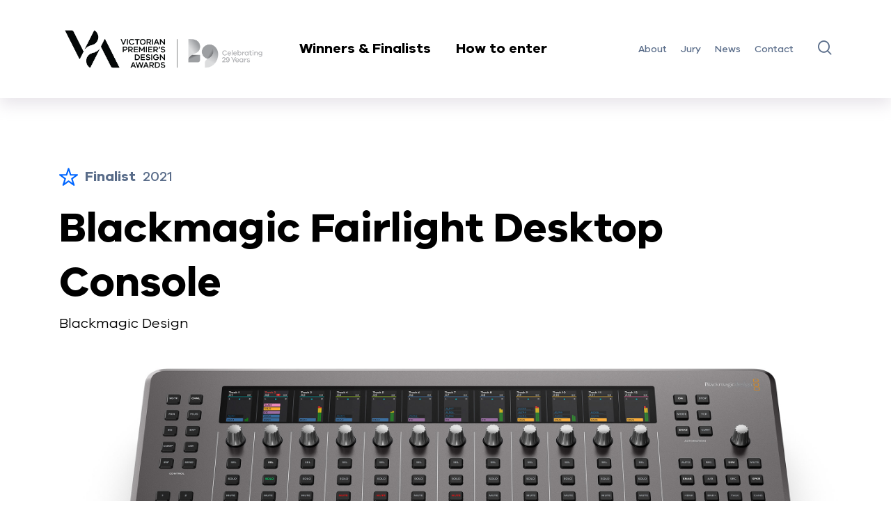

--- FILE ---
content_type: text/html; charset=utf-8
request_url: https://premiersdesignawards.vic.gov.au/entries/2021/product-design/blackmagic-fairlight-desktop-console
body_size: 11248
content:
<!DOCTYPE html>
<html lang="en">
  <head>
    <meta charset="utf-8">
    <meta http-equiv="X-UA-Compatible" content="IE=edge">
    <meta name="viewport" content="width=device-width, initial-scale=1">
    
<!-- AGLS Global Schema //-->

<!-- System Defined //-->
<meta name="dcterms.title" content="Blackmagic Fairlight Desktop Console" />
<meta name="dcterms.creator" content="Victorian Premier's Design Awards" />
<meta name="dcterms.date" content="2003-01-01" />
<meta name="dcterms.created" content="2021-11-26" />
<meta name="dcterms.issued" content="2021-12-16" />
<meta name="dcterms.modified" content="2021-12-16" />
<meta name="dcterms.identifier" content="https://premiersdesignawards.vic.gov.au/entries/2021/product-design/blackmagic-fairlight-desktop-console" />
<meta name="dcterms.publisher" content="Victorian Premier's Design Awards" />
<meta name="dcterms.language" content="en" />
<meta name="dcterms.subject" content="Victorian Premier's Design Awards" />

<!-- User Defined //-->
<meta name="dcterms.description" content="" />

<!-- Entry //-->

<!-- Data //-->
<meta name="Entry.Year" content="2021" />
<meta name="Entry.Category" content="Product Design" />
<meta name="Entry.InterestArea" content="" />
<meta name="Entry.YearWinner" content="no" />
<meta name="Entry.SusCommendation" content="no" />
<meta name="Entry.CategoryWinner" content="no" />
<meta name="Entry.HighlyCommended" content="no" />
<meta name="Entry.CategoryFinalist" content="yes" />
<meta name="Entry.Entrant" content="" />
<meta name="Entry.EntrantStatic" content="Blackmagic Design" />
<meta name="Entry.MediaGallery" content="" />

        <title>Blackmagic Fairlight Desktop Console - VPDA</title>
        <link rel="stylesheet" type="text/css" href="https://premiersdesignawards.vic.gov.au/_design/css/styles.css">
<link rel="stylesheet" type="text/css" href="https://premiersdesignawards.vic.gov.au/_design/css/override.css">
<script src="https://premiersdesignawards.vic.gov.au/__data/assets/js_file/0003/553737/jquery-3.5.1.min.js"></script>
<script type="text/javascript" src="https://premiersdesignawards.vic.gov.au/__data/assets/js_file/0005/553739/slick.min.js"></script>
<script type="text/javascript" src="https://premiersdesignawards.vic.gov.au/__data/assets/js_file/0004/553738/bootstrap.min.js"></script>
<script type="text/javascript" src="https://premiersdesignawards.vic.gov.au/__data/assets/js_file/0011/553736/script.js?v=71125"></script>
<script type="text/javascript" src="https://premiersdesignawards.vic.gov.au/__data/assets/js_file/0004/553738/bootstrap.min.js"></script>
<script type="text/javascript" src="https://premiersdesignawards.vic.gov.au/__data/assets/js_file/0005/560228/jquery.fancybox.js"></script>
<link href="https://premiersdesignawards.vic.gov.au/__data/assets/file/0003/553629/favicon.ico" rel="shortcut icon">
<!-- Global site tag (gtag.js) - Google Analytics 
<script async src="https://www.googletagmanager.com/gtag/js?id=UA-42079086-1"></script>
<script>
  window.dataLayer = window.dataLayer || [];
  function gtag(){dataLayer.push(arguments);}
  gtag('js', new Date());
  gtag('config', 'G-GWMPRHH4D5');
  gtag('config', 'UA-42079086-1');
</script> -->

<!-- Google Tag Manager 18 July 2025 -->
<script>(function(w,d,s,l,i){w[l]=w[l]||[];w[l].push({'gtm.start':
new Date().getTime(),event:'gtm.js'});var f=d.getElementsByTagName(s)[0],
j=d.createElement(s),dl=l!='dataLayer'?'&l='+l:'';j.async=true;j.src=
'https://www.googletagmanager.com/gtm.js?id='+i+dl;f.parentNode.insertBefore(j,f);
})(window,document,'script','dataLayer','GTM-56KLNW88');</script>
<!-- End Google Tag Manager -->

<script type="text/javascript" src="https://premiersdesignawards.vic.gov.au/__data/assets/js_file/0004/606127/vpda-ga.js"></script>

<!-- Open Graph data -->
<meta property="og:title" content="Blackmagic Fairlight Desktop Console" />
<meta property="og:type" content="article" />
<meta property="og:url" content="https://premiersdesignawards.vic.gov.au/entries/2021/product-design/blackmagic-fairlight-desktop-console" />



    <!-- entry -->
    
    <meta property="og:image" content="https://premiersdesignawards.vic.gov.au/__data/assets/image/0020/614171/Blackmagic-Fairlight-Desktop-Console08.jpg" />
    
    <meta property="og:description" content="Established by the Victorian Government in 1996, the Victorian Premier’s Design Awards are an opportunity to highlight and celebrate local design capability." />
    <!-- Twitter Card data -->
    <meta name="twitter:card" value="Established by the Victorian Government in 1996, the Victorian Premier’s Design Awards are an opportunity to highlight and celebrate local design capability.">



<style>
    .three-boxed-content .three-boxed-content-box .content .block .block-box:before {
        border-radius: 8px;
    }
    b, strong {
        font-family: "VIC-Bold";
    }
    ul li {
        font-family: "VIC-Regular";
    }
    em {
        font-family: "VIC-Italic";
    }
</style>    


</head>
<body>
    <header id="head">
  <div class="head-content">
    <div class="head-content-box inner">
      <div class="head-logo">
        <a href="https://premiersdesignawards.vic.gov.au" class="logo">
          <img src="https://premiersdesignawards.vic.gov.au/__data/assets/image/0006/934044/VPDA-29-year-award-logo_lockup_pos.png" alt="Victorian Premier Design Awards" />
          <img src="https://premiersdesignawards.vic.gov.au/__data/assets/image/0006/934044/VPDA-29-year-award-logo_lockup_pos.png" alt="Victorian Premier Design Awards" class="mobile"/>
        </a>
        <div class="links">
          <ul>
            <li style="position:static;">
                <a href="#" class="open-mega-menu">Winners & Finalists</a>
                 <div class="mega-menu is-hidden">
    <div class="mega-menu-box inner">
      <div class="block">
        <p>BY CATEGORY</p><ul class="megalinks"><li><a href="https://premiersdesignawards.vic.gov.au/categories/architectural-design">Architectural Design</a></li><li><a href="https://premiersdesignawards.vic.gov.au/categories/communication-design">Communication Design</a></li><li><a href="https://premiersdesignawards.vic.gov.au/categories/design-strategy">Design Strategy</a></li><li><a href="https://premiersdesignawards.vic.gov.au/categories/digital-design">Digital Design</a></li><li><a href="https://premiersdesignawards.vic.gov.au/categories/fashion-design">Fashion Design</a></li><li><a href="https://premiersdesignawards.vic.gov.au/categories/product-design">Product Design</a></li><li><a href="https://premiersdesignawards.vic.gov.au/categories/service-design">Service Design</a></li><li><a href="https://premiersdesignawards.vic.gov.au/categories/student-design">Student Design</a></li></ul></div>
      <div class="block">
        <p>BY YEAR</p>            
            
            
            
      <ul class="megalinks"><li><a href="https://premiersdesignawards.vic.gov.au/entries/2025">2025</a></li><li><a href="https://premiersdesignawards.vic.gov.au/entries/2024">2024</a></li><li><a href="https://premiersdesignawards.vic.gov.au/entries/2023">2023</a></li><li><a href="https://premiersdesignawards.vic.gov.au/entries/2022">2022</a></li><li><a href="https://premiersdesignawards.vic.gov.au/entries/2021">2021</a></li><li><a href="https://premiersdesignawards.vic.gov.au/entries/2020">2020</a></li><li><a href="https://premiersdesignawards.vic.gov.au/entries/2019">2019</a></li><li><a href="https://premiersdesignawards.vic.gov.au/entries/2018">2018</a></li><li><a href="https://premiersdesignawards.vic.gov.au/entries/2017">2017</a></li><li><a href="https://premiersdesignawards.vic.gov.au/entries/2016">2016</a></li><li><a href="https://premiersdesignawards.vic.gov.au/entries/2015">2015</a></li><li><a href="https://premiersdesignawards.vic.gov.au/entries/2014">2014</a></li></ul> </div>
    </div>
    </div>
          </li><li><a href="https://premiersdesignawards.vic.gov.au/how-to-enter">How to enter</a></li>            </ul>
        </div>
      </div>
      <div class="head-menu">
        <div class="head-menu-overflow">
          <div class="head-menu-overflow-box">
            <ul class="menu"><li><a href="https://premiersdesignawards.vic.gov.au/about">About</a></li><li><a href="https://premiersdesignawards.vic.gov.au/jury">Jury</a></li><li><a href="https://premiersdesignawards.vic.gov.au/news">News</a></li><li><a href="https://premiersdesignawards.vic.gov.au/contact">Contact</a></li>    </ul>
            <div class="search">
              <a href="#" class="icon icon-icon-search" title="Search the website"></a>
            </div>
          </div>
        </div>
      </div>
      <div class="login-link-and-hamburger">
        <div class="hamburger" title="Menu">
          <img src="https://premiersdesignawards.vic.gov.au/__data/assets/file/0010/553726/hamburger.svg" alt="" />
          <img src="https://premiersdesignawards.vic.gov.au/__data/assets/file/0009/553725/hamburger-open.svg" alt="" class="open" />
        </div>
      </div>
    </div>
  </div>
  <div class="head-mobile">
    <div class="logo">
      <a href="https://premiersdesignawards.vic.gov.au">
          <img src="https://premiersdesignawards.vic.gov.au/__data/assets/file/0007/553723/logo-white.svg" alt="Victorian Premier Design Awards"/>
    </a>
    </div>
    <div class="menu">
      <ul>
        <li><a href="https://premiersdesignawards.vic.gov.au">Home</a></li>
        <li><span>Winners & Finalists</span></li>
        <li class="menu-item-has-children">
          <a href="#">by year</a>
          <div class="sub-menu">
            <a href="#" class="back">Back</a>
            <span>Winners & Finalists (by year)</span><ul><li><a href="https://premiersdesignawards.vic.gov.au/entries/2025">2025</a></li><li><a href="https://premiersdesignawards.vic.gov.au/entries/2024">2024</a></li><li><a href="https://premiersdesignawards.vic.gov.au/entries/2023">2023</a></li><li><a href="https://premiersdesignawards.vic.gov.au/entries/2022">2022</a></li><li><a href="https://premiersdesignawards.vic.gov.au/entries/2021">2021</a></li><li><a href="https://premiersdesignawards.vic.gov.au/entries/2020">2020</a></li><li><a href="https://premiersdesignawards.vic.gov.au/entries/2019">2019</a></li><li><a href="https://premiersdesignawards.vic.gov.au/entries/2018">2018</a></li><li><a href="https://premiersdesignawards.vic.gov.au/entries/2017">2017</a></li><li><a href="https://premiersdesignawards.vic.gov.au/entries/2016">2016</a></li><li><a href="https://premiersdesignawards.vic.gov.au/entries/2015">2015</a></li><li><a href="https://premiersdesignawards.vic.gov.au/entries/2014">2014</a></li></ul>            </div>
        </li>
        <li class="menu-item-has-children">
          <a href="#">by category</a>
          <div class="sub-menu">
            <a href="#" class="back">Back</a>
            <span>Winners & Finalists (by category)</span><ul><li><a href="https://premiersdesignawards.vic.gov.au/categories/architectural-design">Architectural Design</a></li><li><a href="https://premiersdesignawards.vic.gov.au/categories/communication-design">Communication Design</a></li><li><a href="https://premiersdesignawards.vic.gov.au/categories/design-strategy">Design Strategy</a></li><li><a href="https://premiersdesignawards.vic.gov.au/categories/digital-design">Digital Design</a></li><li><a href="https://premiersdesignawards.vic.gov.au/categories/fashion-design">Fashion Design</a></li><li><a href="https://premiersdesignawards.vic.gov.au/categories/product-design">Product Design</a></li><li><a href="https://premiersdesignawards.vic.gov.au/categories/service-design">Service Design</a></li><li><a href="https://premiersdesignawards.vic.gov.au/categories/student-design">Student Design</a></li></ul>            </div>
        </li><li><a href="https://premiersdesignawards.vic.gov.au/how-to-enter">How to enter</a></li><li><a href="https://premiersdesignawards.vic.gov.au/about">About</a></li><li><a href="https://premiersdesignawards.vic.gov.au/jury">Jury</a></li><li><a href="https://premiersdesignawards.vic.gov.au/news">News</a></li><li><a href="https://premiersdesignawards.vic.gov.au/contact">Contact</a></li>       </ul>
       
        <form action="https://premiersdesignawards.vic.gov.au/site-search" accept-charset="UTF-8" method="get" _lpchecked="1">
    		<input type="text" name="query" value="" size="25" title="Search Field" class="input sq-form-field" id="query" placeholder="Search">
            <input name="collection" type="hidden" value="djsir~sp-vpda" />
    		<input type="submit" name="search-button" value="Submit">
        </form>	
    </div>
  </div>
 <!--<div class="mega-menu-box inner">-->
 <!--     <div class="block">-->
 <!--       <p>BY CATEGORY</p>--><!--</div>-->
<!--      <div class="block">-->
<!--        <p>BY YEAR</p>-->  <!--    </div>-->
  <!--  </div>-->
  <!--</div>-->
</header>    <section class="wrapper">
        <section class="showcase-detail-header">
  <div class="showcase-detail-header-box inner wowo fadeInUp">
    <div class="year">
        <span>
                                                                                                                                    <svg xmlns="http://www.w3.org/2000/svg" width="31.416" height="30.001" viewBox="0 0 31.416 30.001">
  <g id="组_1325" data-name="组 1325" transform="translate(-9210.326 -4261.207)">
    <g id="组_1324" data-name="组 1324">
      <path id="路径_1532" data-name="路径 1532" d="M9234.974,4291.207a1.25,1.25,0,0,1-.73-.237l-8.209-5.965-8.21,5.965a1.243,1.243,0,0,1-1.913-1.39l3.137-9.65-8.209-5.964a1.244,1.244,0,0,1,.73-2.25h10.147l3.134-9.65a1.244,1.244,0,0,1,2.365,0l3.135,9.65H9240.5a1.244,1.244,0,0,1,.73,2.25l-8.209,5.964,3.138,9.65a1.243,1.243,0,0,1-1.184,1.627Zm-8.939-8.982a1.239,1.239,0,0,1,.73.238l5.845,4.246-2.234-6.87a1.246,1.246,0,0,1,.452-1.39l5.845-4.246h-7.224a1.246,1.246,0,0,1-1.184-.859l-2.23-6.869-2.232,6.869a1.241,1.241,0,0,1-1.182.859H9215.4l5.845,4.246a1.239,1.239,0,0,1,.451,1.39l-2.234,6.87,5.845-4.246a1.247,1.247,0,0,1,.731-.238Z" fill="#fff"/>
    </g>
  </g>
</svg>
                                <strong>Finalist </strong> 2021
                                                                                                            </span>
    </div>
    <h1>Blackmagic Fairlight Desktop Console</h1>
    <div class="category-c">
        <span>
                            Blackmagic Design
		            </span>
    </div>
    <div class="image">
      <img src="https://premiersdesignawards.vic.gov.au/__data/assets/image/0019/614170/BM-Fairlight-banner.jpg" alt="" />
    </div>
      </div>
</section>
<section class="showcase-detail-content two-column-text">
  <div class="two-column-text-box inner wowo fadeInUp">
    <div class="content">
      <div class="block">
        <h2>
          A complete audio mixing surface that enhances the post-production workflows of Hollywood cinema, streaming television and live broadcasts.
        </h2>
      </div>
      <div class="block">
        <p>Developed in parallel with Da Vinci Resolve 17, the Fairlight Desktop Console is a complete audio mixing surface that enhances the post-production workflows of Hollywood cinema, streaming television and live broadcasts. Costing just $4650, it offers precise, intuitive mixing of complex audio productions with a clear, familiar control layout.</p><p><strong>Design Brief</strong></p><p>In the wake of COVID-19 and the worldwide shift to socially distanced businesses, there emerged an urgent need for miniaturised, professional audio post-production tools suitable for both the studio and the home.</p><p>Traditional consoles, although powerful, are typically large and overly complex, designed primarily as permanent fixtures in large-scale facilities.</p><p>Software-only audio engineering is inherently slower because it is limited by the speed of mouse-click operations. Demanding on-going scrutiny they are prone to distract the focus of audio engineers from the composition itself.</p><hr /><p><strong>This project was developed by:</strong></p><ul><li><a href="https://www.blackmagicdesign.com" title="Opens Blackmagic Design site" target="_blank">Blackmagic Design</a></li></ul>
      </div>
    </div>
  </div>
</section><section class="showcase-detail-gallery">
  <div class="showcase-detail-gallery-box inner wowo fadeInUp">
    <div class="content showcase-detail-gallery-slider">
        <div class="slider-block">
    <div class="bg-img" style="background-image: url(https://premiersdesignawards.vic.gov.au/__data/assets/image/0020/614171/Blackmagic-Fairlight-Desktop-Console08.jpg)">
        <a href="https://premiersdesignawards.vic.gov.au/__data/assets/image/0020/614171/Blackmagic-Fairlight-Desktop-Console08.jpg" class="fancybox" data-caption="Blackmagic Fairlight Desktop Console">
            <img src="https://premiersdesignawards.vic.gov.au/__data/assets/image/0020/614171/Blackmagic-Fairlight-Desktop-Console08.jpg" alt="console with buttons">
            <span class="visually-hidden">Blackmagic-Fairlight-Desktop-Console08.jpg</span>   
        </a>
    </div>
</div><div class="slider-block">
    <div class="bg-img" style="background-image: url(https://premiersdesignawards.vic.gov.au/__data/assets/image/0004/614173/Blackmagic-Fairlight-Desktop-Console01.jpg)">
        <a href="https://premiersdesignawards.vic.gov.au/__data/assets/image/0004/614173/Blackmagic-Fairlight-Desktop-Console01.jpg" class="fancybox" data-caption="Blackmagic Fairlight Desktop Console">
            <img src="https://premiersdesignawards.vic.gov.au/__data/assets/image/0004/614173/Blackmagic-Fairlight-Desktop-Console01.jpg" alt="console with buttons">
            <span class="visually-hidden">Blackmagic-Fairlight-Desktop-Console01.jpg</span>   
        </a>
    </div>
</div><div class="slider-block">
    <div class="bg-img" style="background-image: url(https://premiersdesignawards.vic.gov.au/__data/assets/image/0005/614174/Blackmagic-Fairlight-Desktop-Console02.jpg)">
        <a href="https://premiersdesignawards.vic.gov.au/__data/assets/image/0005/614174/Blackmagic-Fairlight-Desktop-Console02.jpg" class="fancybox" data-caption="Blackmagic Fairlight Desktop Console">
            <img src="https://premiersdesignawards.vic.gov.au/__data/assets/image/0005/614174/Blackmagic-Fairlight-Desktop-Console02.jpg" alt="console with buttons">
            <span class="visually-hidden">Blackmagic-Fairlight-Desktop-Console02.jpg</span>   
        </a>
    </div>
</div><div class="slider-block">
    <div class="bg-img" style="background-image: url(https://premiersdesignawards.vic.gov.au/__data/assets/image/0006/614175/Blackmagic-Fairlight-Desktop-Console03.jpg)">
        <a href="https://premiersdesignawards.vic.gov.au/__data/assets/image/0006/614175/Blackmagic-Fairlight-Desktop-Console03.jpg" class="fancybox" data-caption="Blackmagic Fairlight Desktop Console">
            <img src="https://premiersdesignawards.vic.gov.au/__data/assets/image/0006/614175/Blackmagic-Fairlight-Desktop-Console03.jpg" alt="console with buttons">
            <span class="visually-hidden">Blackmagic-Fairlight-Desktop-Console03.jpg</span>   
        </a>
    </div>
</div><div class="slider-block">
    <div class="bg-img" style="background-image: url(https://premiersdesignawards.vic.gov.au/__data/assets/image/0007/614176/Blackmagic-Fairlight-Desktop-Console04.jpg)">
        <a href="https://premiersdesignawards.vic.gov.au/__data/assets/image/0007/614176/Blackmagic-Fairlight-Desktop-Console04.jpg" class="fancybox" data-caption="Blackmagic Fairlight Desktop Console">
            <img src="https://premiersdesignawards.vic.gov.au/__data/assets/image/0007/614176/Blackmagic-Fairlight-Desktop-Console04.jpg" alt="console with buttons">
            <span class="visually-hidden">Blackmagic-Fairlight-Desktop-Console04.jpg</span>   
        </a>
    </div>
</div><div class="slider-block">
    <div class="bg-img" style="background-image: url(https://premiersdesignawards.vic.gov.au/__data/assets/image/0008/614177/Blackmagic-Fairlight-Desktop-Console05.jpg)">
        <a href="https://premiersdesignawards.vic.gov.au/__data/assets/image/0008/614177/Blackmagic-Fairlight-Desktop-Console05.jpg" class="fancybox" data-caption="Blackmagic Fairlight Desktop Console">
            <img src="https://premiersdesignawards.vic.gov.au/__data/assets/image/0008/614177/Blackmagic-Fairlight-Desktop-Console05.jpg" alt="console with buttons">
            <span class="visually-hidden">Blackmagic-Fairlight-Desktop-Console05.jpg</span>   
        </a>
    </div>
</div><div class="slider-block">
    <div class="bg-img" style="background-image: url(https://premiersdesignawards.vic.gov.au/__data/assets/image/0009/614178/Blackmagic-Fairlight-Desktop-Console06.jpg)">
        <a href="https://premiersdesignawards.vic.gov.au/__data/assets/image/0009/614178/Blackmagic-Fairlight-Desktop-Console06.jpg" class="fancybox" data-caption="Blackmagic Fairlight Desktop Console">
            <img src="https://premiersdesignawards.vic.gov.au/__data/assets/image/0009/614178/Blackmagic-Fairlight-Desktop-Console06.jpg" alt="console with buttons">
            <span class="visually-hidden">Blackmagic-Fairlight-Desktop-Console06.jpg</span>   
        </a>
    </div>
</div><div class="slider-block">
    <div class="bg-img" style="background-image: url(https://premiersdesignawards.vic.gov.au/__data/assets/image/0010/614179/Blackmagic-Fairlight-Desktop-Console07.jpg)">
        <a href="https://premiersdesignawards.vic.gov.au/__data/assets/image/0010/614179/Blackmagic-Fairlight-Desktop-Console07.jpg" class="fancybox" data-caption="Blackmagic Fairlight Desktop Console">
            <img src="https://premiersdesignawards.vic.gov.au/__data/assets/image/0010/614179/Blackmagic-Fairlight-Desktop-Console07.jpg" alt="console with buttons">
            <span class="visually-hidden">Blackmagic-Fairlight-Desktop-Console07.jpg</span>   
        </a>
    </div>
</div>
    </div>
  </div>
</section><section class="showcase-detail-content title-and-text">
  <div class="title-and-text-box inner wowo fadeInUp">
    <div class="content">
              <div class="block">
        <div class="title">
          <h2>Design Process</h2>
        </div>
        <div class="text">
          <p>Offering efficient control over channel parameters, EQ, dynamics and plug-ins, the Fairlight Desktop Console features twelve custom motorised faders, refined optimal resistance, allowing subtle track adjustments that can be monitored in real time on high resolution LCDs above each channel.</p><p>Encoder knobs are completely silent, vital in sensitive audio studios. The bespoke search dial with adaptive electronic clutch provides fast, responsive navigation of complex timelines, while illuminated buttons are rated to over a million operations.</p><p>The precision CNC machined aluminium work surface can be installed completely flat into a desk, with a soft- touch hand rest for on-going comfort during long mixing sessions.</p>
        </div>
      </div>
                  <div class="block">
        <div class="title">
          <h2>Design Excellence</h2>
        </div>
        <div class="text">
          <p><strong>Form</strong><br />A refined, professional presence to inspire trust in the most demanding client, the rational design of the Fairlight Desktop Console is pared back to its essential elements, minimising distractions while optimising the clarity and usability of the control surface, despite the array of features available.</p><p>Angled at 5&deg;, the main control surface offers a natural working posture, putting critical controls at the user's fingertips for responsive, intuitive access. This is further enhanced by an inset base that allows completely flat in-desk installation, for integrated semi-permanent installation in both home and commercial studios.</p><p><strong>Function</strong><br />Twelve independent, belt-driven motorised faders allow precise adjustment of volume levels and other parameters, which can be easily monitored via bright LCD status displays above each channel. Each strip can be assigned to an individual track, or multiple tracks in a project.</p><p>Multifunction knobs can be used for panning or assigned to control other features, while backlit channel strip control buttons offer quick muting or isolation of tracks and the ability to activate automated functions and plug-in controls.</p><p>The bespoke search dial with adaptive electronic clutch enables fast yet intuitive navigation of clips and timelines, which is imperative when working to deadlines on complex projects with hundreds of audio clips.</p><p><strong>Quality</strong><br />The Fairlight Desktop Console uses the same high quality faders as full-size modular consoles. Sculpted faders are smooth and provide perfect resistance for subtle adjustments, ensuring users enjoy the same professional level of control despite the highly portable form factor. Precision engineered encoder knobs ensure a long life of silent operation, with console buttons rated to a million presses.</p><p>CNC machined from aircraft-grade aluminium, the control surface provides structural integrity and a highly accurate datum for accurate positioning of controls. This simultaneously enhances usability and perceived quality, while delivering the tactile durability professional broadcasters demand.</p>
        </div>
      </div>
                  <div class="block">
        <div class="title">
          <h2>Design Innovation</h2>
        </div>
        <div class="text">
          <p>When working on large, complex projects with tight deadlines time is critical. The Fairlight Desktop Console allows users to work faster with transport buttons and a high quality jog shuttle wheel. Precision CNC machined from aluminium, the wheel features multiple bearings and an integrated electronic clutch that adapts to the active search mode. The wheel&rsquo;s large diameter and bespoke, comfortable grip ensure quick, precise movement through a timeline and efficient navigation of clips.</p><p>The Fairlight Desktop Console is a complete audio mixing control surface for mixing multiple tracks at once, automating parameters and plug in settings, controlling channel functions, recording, monitoring, and navigating projects. Ideal for new users, smaller studios, commercials, online and independent work, it features:</p><p><strong>Motorized Faders</strong><br />Twelve belt-driven 100mm motorized faders offer precision volume control for adjusting levels. The bank control buttons switch between fader sets to control different channels.</p><p><strong>Channel Strip Controls</strong><br />Each fader channel strip has its own dedicated solo and mute buttons for quick isolation or muting of tracks. Multi-function select buttons load track parameters, and activate automation and plug in controls.</p><p><strong>Channel Status Displays</strong><br />High resolution LCD screens located above each fader strip displays track name, number and color, along with panning status, channel level meters and automation state.</p><p><strong>Multifunction Pan Knob</strong><br />The multifunction pan knob with rotary encoder is used for panning or assigned to control other Fairlight parameters without introducing signal noise.</p><p><strong>Plug and Play</strong><br />With plug and play functionality straight out of the box, the Fairlight Desktop Console instantly provides professional editors with a more efficient way of working.</p><p><strong>Ergonomics</strong><br />A replaceable soft-touch hand rest ensures on-going comfort, reducing fatigue during long post-production sessions.</p>
        </div>
      </div>
                  <div class="block">
        <div class="title">
          <h2>Design Impact</h2>
        </div>
        <div class="text">
          <p>Designed in collaboration with the world's leading audio engineers, the impact of the ultra-compact Fairlight Desktop Console, especially during the COVID-19 pandemic, cannot be overstated. Consolidating a complex array of audio mixing and editing tools into a clear, logical control surface that is familiar to experienced artists and approachable to novices, it has enabled mainstream broadcasters to react quickly to the crisis.</p><p>Highly portable and effortlessly set-up with out-of-the-box plug n&rsquo; play functionality, it has facilitated the quick establishment of home studios to allow presenters to continue producing professional content indistinguishable from regular programming.</p><p>Embedded within DaVinci Resolve, Hollywood's premier editing, colour-correction, visual effects and audio post-production software, it connects sound engineers with Blackmagic Design's suite of video post-production tools.</p><p>This ethos of multi-disciplinary integration and a growing eco-system of hardware and software products that supports it, continues to drive new sales from customers who would not typically understand the benefits of technology outside their area of expertise. This in turn leads to an increasingly diverse user-base that uses Blackmagic products in innovative and often unexpected ways.</p><p>Sold in 87 countries worldwide, the Fairlight Desktop Console has exceeded all sales forecasts, further entrenching Blackmagic Design as a leader in professional editing, color correction and audio post-production.</p>
        </div>
      </div>
                  <div class="block">
        <div class="title">
          <h2>Circular Design and Sustainability Features</h2>
        </div>
        <div class="text">
          <p>Made from durable aluminium and engineered to exacting standards, the Fairlight Desktop Console is built for an exceptionally long working life, eliminating short-term waste.</p><p>Made from just two main sub-assemblies, its durable aluminium body is quickly and easily disassembled for servicing and eventual recycling.</p><p>Waste is further reduced with a hard wearing reusable packaging insert that acts as a protective case for safe transportation in a bag or road case.</p><p>Lightweight, compact and fully portable, it can be shipped more efficiently than most audio post-production panels.</p>
        </div>
      </div>
          </div>
  </div>
</section><section class="home-slider background-is-light-blue">
  <div class="home-slider-box inner wowo fadeInUp">
    <div class="slider-bar"><div class="slider-bar-box"></div></div>
    <div class="title">
      <h2 class="inner-title">Product Design <span>2021 Finalists</span></h2>
    </div>
    <div class="content home-slider-c"><!--Request URL--><!--https://djsir-search.funnelback.squiz.cloud/s/search.json?collection=djsir~sp-vpda&profile=finalist&query=!showall&smeta_entryYear_sand=2021&smeta_entryCategory_sand=Product+Design&smeta_entryCategoryFinalist_sand=yes&sort=-->    <div class="slider-block">
        <a href="https://djsir-search.funnelback.squiz.cloud/s/redirect?collection&#x3D;djsir~sp-vpda&amp;url&#x3D;https%3A%2F%2Fpremiersdesignawards.vic.gov.au%2Fentries%2F2021%2Fproduct-design%2Fsavic-motorcycles&amp;auth&#x3D;hhTqMYbnMgmuaCBJehwuMg&amp;profile&#x3D;finalist&amp;rank&#x3D;1&amp;query&#x3D;%21showall+%7CentryCategoryFinalist%3Ayes+%7CentryYear%3A2021+%7CentryCategory%3AProduct+%7CentryCategory%3ADesign" class="img">
            <div class="bg-img" style="background-image: url(https://premiersdesignawards.vic.gov.au/__data/assets/image/0005/653063/700x400-Savic.png);"></div>
            <span class="visually-hidden">Savic Motorcycles</span>
        </a>
        <div class="text">
            <a href="https://djsir-search.funnelback.squiz.cloud/s/redirect?collection&#x3D;djsir~sp-vpda&amp;url&#x3D;https%3A%2F%2Fpremiersdesignawards.vic.gov.au%2Fentries%2F2021%2Fproduct-design%2Fsavic-motorcycles&amp;auth&#x3D;hhTqMYbnMgmuaCBJehwuMg&amp;profile&#x3D;finalist&amp;rank&#x3D;1&amp;query&#x3D;%21showall+%7CentryCategoryFinalist%3Ayes+%7CentryYear%3A2021+%7CentryCategory%3AProduct+%7CentryCategory%3ADesign">
                <h3>Savic Motorcycles</h3>
            </a>
            <p>
                Savic Motorcycles / Dennis Savic / Dave Hendroff
            </p>
        </div>
    </div>
    <div class="slider-block">
        <a href="https://djsir-search.funnelback.squiz.cloud/s/redirect?collection&#x3D;djsir~sp-vpda&amp;url&#x3D;https%3A%2F%2Fpremiersdesignawards.vic.gov.au%2Fentries%2F2021%2Fproduct-design%2Fokti&amp;auth&#x3D;pEs2isBWliFbdJrg1MUUxw&amp;profile&#x3D;finalist&amp;rank&#x3D;2&amp;query&#x3D;%21showall+%7CentryCategoryFinalist%3Ayes+%7CentryYear%3A2021+%7CentryCategory%3AProduct+%7CentryCategory%3ADesign" class="img">
            <div class="bg-img" style="background-image: url(https://premiersdesignawards.vic.gov.au/__data/assets/image/0003/616593/Compumedics-Okti_Design-Awards_1.jpg);"></div>
            <span class="visually-hidden">OKTI</span>
        </a>
        <div class="text">
            <a href="https://djsir-search.funnelback.squiz.cloud/s/redirect?collection&#x3D;djsir~sp-vpda&amp;url&#x3D;https%3A%2F%2Fpremiersdesignawards.vic.gov.au%2Fentries%2F2021%2Fproduct-design%2Fokti&amp;auth&#x3D;pEs2isBWliFbdJrg1MUUxw&amp;profile&#x3D;finalist&amp;rank&#x3D;2&amp;query&#x3D;%21showall+%7CentryCategoryFinalist%3Ayes+%7CentryYear%3A2021+%7CentryCategory%3AProduct+%7CentryCategory%3ADesign">
                <h3>OKTI</h3>
            </a>
            <p>
                Outerspace Design Group Pty Ltd / Compumedics Limited
            </p>
        </div>
    </div>
    <div class="slider-block">
        <a href="https://djsir-search.funnelback.squiz.cloud/s/redirect?collection&#x3D;djsir~sp-vpda&amp;url&#x3D;https%3A%2F%2Fpremiersdesignawards.vic.gov.au%2Fentries%2F2021%2Fproduct-design%2Fternx-carry-on&amp;auth&#x3D;KZTrnP%2F092GAnIZEz4h7MA&amp;profile&#x3D;finalist&amp;rank&#x3D;3&amp;query&#x3D;%21showall+%7CentryCategoryFinalist%3Ayes+%7CentryYear%3A2021+%7CentryCategory%3AProduct+%7CentryCategory%3ADesign" class="img">
            <div class="bg-img" style="background-image: url(https://premiersdesignawards.vic.gov.au/__data/assets/image/0011/616898/TernX-Carry-On-1.jpg);"></div>
            <span class="visually-hidden">TernX Carry On</span>
        </a>
        <div class="text">
            <a href="https://djsir-search.funnelback.squiz.cloud/s/redirect?collection&#x3D;djsir~sp-vpda&amp;url&#x3D;https%3A%2F%2Fpremiersdesignawards.vic.gov.au%2Fentries%2F2021%2Fproduct-design%2Fternx-carry-on&amp;auth&#x3D;KZTrnP%2F092GAnIZEz4h7MA&amp;profile&#x3D;finalist&amp;rank&#x3D;3&amp;query&#x3D;%21showall+%7CentryCategoryFinalist%3Ayes+%7CentryYear%3A2021+%7CentryCategory%3AProduct+%7CentryCategory%3ADesign">
                <h3>TernX Carry On</h3>
            </a>
            <p>
                Tern-x / Tack Lee / Hoe Ping Lo / Tricycle Developments
            </p>
        </div>
    </div>
    <div class="slider-block">
        <a href="https://djsir-search.funnelback.squiz.cloud/s/redirect?collection&#x3D;djsir~sp-vpda&amp;url&#x3D;https%3A%2F%2Fpremiersdesignawards.vic.gov.au%2Fentries%2F2021%2Fproduct-design%2Fsmash-blue&amp;auth&#x3D;DxPrkLqQ2MSgdqLTNpuGmQ&amp;profile&#x3D;finalist&amp;rank&#x3D;4&amp;query&#x3D;%21showall+%7CentryCategoryFinalist%3Ayes+%7CentryYear%3A2021+%7CentryCategory%3AProduct+%7CentryCategory%3ADesign" class="img">
            <div class="bg-img" style="background-image: url(https://premiersdesignawards.vic.gov.au/__data/assets/image/0003/616872/SMASH-BLUE-1.jpg);"></div>
            <span class="visually-hidden">Smash Blue</span>
        </a>
        <div class="text">
            <a href="https://djsir-search.funnelback.squiz.cloud/s/redirect?collection&#x3D;djsir~sp-vpda&amp;url&#x3D;https%3A%2F%2Fpremiersdesignawards.vic.gov.au%2Fentries%2F2021%2Fproduct-design%2Fsmash-blue&amp;auth&#x3D;DxPrkLqQ2MSgdqLTNpuGmQ&amp;profile&#x3D;finalist&amp;rank&#x3D;4&amp;query&#x3D;%21showall+%7CentryCategoryFinalist%3Ayes+%7CentryYear%3A2021+%7CentryCategory%3AProduct+%7CentryCategory%3ADesign">
                <h3>Smash Blue</h3>
            </a>
            <p>
                Nicholas Bow / Smash Enterprises
            </p>
        </div>
    </div>
    <div class="slider-block">
        <a href="https://djsir-search.funnelback.squiz.cloud/s/redirect?collection&#x3D;djsir~sp-vpda&amp;url&#x3D;https%3A%2F%2Fpremiersdesignawards.vic.gov.au%2Fentries%2F2021%2Fproduct-design%2Fkangatech-injury-prevention-platform&amp;auth&#x3D;95yEG33GK0gs43RtEuhKcQ&amp;profile&#x3D;finalist&amp;rank&#x3D;5&amp;query&#x3D;%21showall+%7CentryCategoryFinalist%3Ayes+%7CentryYear%3A2021+%7CentryCategory%3AProduct+%7CentryCategory%3ADesign" class="img">
            <div class="bg-img" style="background-image: url(https://premiersdesignawards.vic.gov.au/__data/assets/image/0003/614658/KangaTech-5.jpg);"></div>
            <span class="visually-hidden">KangaTech Injury Prevention Platform</span>
        </a>
        <div class="text">
            <a href="https://djsir-search.funnelback.squiz.cloud/s/redirect?collection&#x3D;djsir~sp-vpda&amp;url&#x3D;https%3A%2F%2Fpremiersdesignawards.vic.gov.au%2Fentries%2F2021%2Fproduct-design%2Fkangatech-injury-prevention-platform&amp;auth&#x3D;95yEG33GK0gs43RtEuhKcQ&amp;profile&#x3D;finalist&amp;rank&#x3D;5&amp;query&#x3D;%21showall+%7CentryCategoryFinalist%3Ayes+%7CentryYear%3A2021+%7CentryCategory%3AProduct+%7CentryCategory%3ADesign">
                <h3>KangaTech Injury Prevention Platform</h3>
            </a>
            <p>
                Kangatech / Wongdoody
            </p>
        </div>
    </div>
    <div class="slider-block">
        <a href="https://djsir-search.funnelback.squiz.cloud/s/redirect?collection&#x3D;djsir~sp-vpda&amp;url&#x3D;https%3A%2F%2Fpremiersdesignawards.vic.gov.au%2Fentries%2F2021%2Fproduct-design%2Fdsmile&amp;auth&#x3D;%2FqIcjvhm4Ib79ZmIUAHzHQ&amp;profile&#x3D;finalist&amp;rank&#x3D;6&amp;query&#x3D;%21showall+%7CentryCategoryFinalist%3Ayes+%7CentryYear%3A2021+%7CentryCategory%3AProduct+%7CentryCategory%3ADesign" class="img">
            <div class="bg-img" style="background-image: url(https://premiersdesignawards.vic.gov.au/__data/assets/image/0011/613856/Dsmile-1.jpg);"></div>
            <span class="visually-hidden">:Dsmile</span>
        </a>
        <div class="text">
            <a href="https://djsir-search.funnelback.squiz.cloud/s/redirect?collection&#x3D;djsir~sp-vpda&amp;url&#x3D;https%3A%2F%2Fpremiersdesignawards.vic.gov.au%2Fentries%2F2021%2Fproduct-design%2Fdsmile&amp;auth&#x3D;%2FqIcjvhm4Ib79ZmIUAHzHQ&amp;profile&#x3D;finalist&amp;rank&#x3D;6&amp;query&#x3D;%21showall+%7CentryCategoryFinalist%3Ayes+%7CentryYear%3A2021+%7CentryCategory%3AProduct+%7CentryCategory%3ADesign">
                <h3>:Dsmile</h3>
            </a>
            <p>
                Dentismile Australia Pty Ltd / Charlwood Design / Floating Books / R-Co
            </p>
        </div>
    </div>
    <div class="slider-block">
        <a href="https://djsir-search.funnelback.squiz.cloud/s/redirect?collection&#x3D;djsir~sp-vpda&amp;url&#x3D;https%3A%2F%2Fpremiersdesignawards.vic.gov.au%2Fentries%2F2021%2Fproduct-design%2Fevo-tablet-platform&amp;auth&#x3D;2%2BqlUgl4JRaj7F%2BPycmgRA&amp;profile&#x3D;finalist&amp;rank&#x3D;7&amp;query&#x3D;%21showall+%7CentryCategoryFinalist%3Ayes+%7CentryYear%3A2021+%7CentryCategory%3AProduct+%7CentryCategory%3ADesign" class="img">
            <div class="bg-img" style="background-image: url(https://premiersdesignawards.vic.gov.au/__data/assets/image/0006/614616/Bosstab_Tablet_Stands_5.jpg);"></div>
            <span class="visually-hidden">Evo Tablet Platform</span>
        </a>
        <div class="text">
            <a href="https://djsir-search.funnelback.squiz.cloud/s/redirect?collection&#x3D;djsir~sp-vpda&amp;url&#x3D;https%3A%2F%2Fpremiersdesignawards.vic.gov.au%2Fentries%2F2021%2Fproduct-design%2Fevo-tablet-platform&amp;auth&#x3D;2%2BqlUgl4JRaj7F%2BPycmgRA&amp;profile&#x3D;finalist&amp;rank&#x3D;7&amp;query&#x3D;%21showall+%7CentryCategoryFinalist%3Ayes+%7CentryYear%3A2021+%7CentryCategory%3AProduct+%7CentryCategory%3ADesign">
                <h3>Evo Tablet Platform</h3>
            </a>
            <p>
                Bosstab / Whistle Design Group
            </p>
        </div>
    </div>
    <div class="slider-block">
        <a href="https://djsir-search.funnelback.squiz.cloud/s/redirect?collection&#x3D;djsir~sp-vpda&amp;url&#x3D;https%3A%2F%2Fpremiersdesignawards.vic.gov.au%2Fentries%2F2021%2Fproduct-design%2Fliz-smart-bottle&amp;auth&#x3D;dxiQ6sLm0fZs%2FaF05u2iaQ&amp;profile&#x3D;finalist&amp;rank&#x3D;8&amp;query&#x3D;%21showall+%7CentryCategoryFinalist%3Ayes+%7CentryYear%3A2021+%7CentryCategory%3AProduct+%7CentryCategory%3ADesign" class="img">
            <div class="bg-img" style="background-image: url(https://premiersdesignawards.vic.gov.au/__data/assets/image/0006/616542/LIZ-Black.jpg);"></div>
            <span class="visually-hidden">LIZ SMART BOTTLE</span>
        </a>
        <div class="text">
            <a href="https://djsir-search.funnelback.squiz.cloud/s/redirect?collection&#x3D;djsir~sp-vpda&amp;url&#x3D;https%3A%2F%2Fpremiersdesignawards.vic.gov.au%2Fentries%2F2021%2Fproduct-design%2Fliz-smart-bottle&amp;auth&#x3D;dxiQ6sLm0fZs%2FaF05u2iaQ&amp;profile&#x3D;finalist&amp;rank&#x3D;8&amp;query&#x3D;%21showall+%7CentryCategoryFinalist%3Ayes+%7CentryYear%3A2021+%7CentryCategory%3AProduct+%7CentryCategory%3ADesign">
                <h3>LIZ SMART BOTTLE</h3>
            </a>
            <p>
                Liam Johnston / Cecile Villien / NOERDEN / UCC Australia
            </p>
        </div>
    </div>
    <div class="slider-block">
        <a href="https://djsir-search.funnelback.squiz.cloud/s/redirect?collection&#x3D;djsir~sp-vpda&amp;url&#x3D;https%3A%2F%2Fpremiersdesignawards.vic.gov.au%2Fentries%2F2021%2Fproduct-design%2Fquad-lock-motorcycle-smartphone-mount&amp;auth&#x3D;Lv2zAswyCj17Q55djCDmxg&amp;profile&#x3D;finalist&amp;rank&#x3D;9&amp;query&#x3D;%21showall+%7CentryCategoryFinalist%3Ayes+%7CentryYear%3A2021+%7CentryCategory%3AProduct+%7CentryCategory%3ADesign" class="img">
            <div class="bg-img" style="background-image: url(https://premiersdesignawards.vic.gov.au/__data/assets/image/0010/616780/Quad-Lock-Motorcycle-Smartphone-Mount_video_thumb.jpg);"></div>
            <span class="visually-hidden">Quad Lock Motorcycle Smartphone Mount</span>
        </a>
        <div class="text">
            <a href="https://djsir-search.funnelback.squiz.cloud/s/redirect?collection&#x3D;djsir~sp-vpda&amp;url&#x3D;https%3A%2F%2Fpremiersdesignawards.vic.gov.au%2Fentries%2F2021%2Fproduct-design%2Fquad-lock-motorcycle-smartphone-mount&amp;auth&#x3D;Lv2zAswyCj17Q55djCDmxg&amp;profile&#x3D;finalist&amp;rank&#x3D;9&amp;query&#x3D;%21showall+%7CentryCategoryFinalist%3Ayes+%7CentryYear%3A2021+%7CentryCategory%3AProduct+%7CentryCategory%3ADesign">
                <h3>Quad Lock Motorcycle Smartphone Mount</h3>
            </a>
            <p>
                Quad Lock
            </p>
        </div>
    </div>
    <div class="slider-block">
        <a href="https://djsir-search.funnelback.squiz.cloud/s/redirect?collection&#x3D;djsir~sp-vpda&amp;url&#x3D;https%3A%2F%2Fpremiersdesignawards.vic.gov.au%2Fentries%2F2021%2Fproduct-design%2Facmi-lens&amp;auth&#x3D;nUdcVzH3dE1JpYLngZ9uJQ&amp;profile&#x3D;finalist&amp;rank&#x3D;10&amp;query&#x3D;%21showall+%7CentryCategoryFinalist%3Ayes+%7CentryYear%3A2021+%7CentryCategory%3AProduct+%7CentryCategory%3ADesign" class="img">
            <div class="bg-img" style="background-image: url(https://premiersdesignawards.vic.gov.au/__data/assets/image/0011/613865/ACMI-LENS-2.jpg);"></div>
            <span class="visually-hidden">ACMI Lens</span>
        </a>
        <div class="text">
            <a href="https://djsir-search.funnelback.squiz.cloud/s/redirect?collection&#x3D;djsir~sp-vpda&amp;url&#x3D;https%3A%2F%2Fpremiersdesignawards.vic.gov.au%2Fentries%2F2021%2Fproduct-design%2Facmi-lens&amp;auth&#x3D;nUdcVzH3dE1JpYLngZ9uJQ&amp;profile&#x3D;finalist&amp;rank&#x3D;10&amp;query&#x3D;%21showall+%7CentryCategoryFinalist%3Ayes+%7CentryYear%3A2021+%7CentryCategory%3AProduct+%7CentryCategory%3ADesign">
                <h3>ACMI Lens</h3>
            </a>
            <p>
                ACMI / Swinburne University Centre for Design Innovation / Publicis Sapient (Australia)
            </p>
        </div>
    </div>
    <div class="slider-block">
        <a href="https://djsir-search.funnelback.squiz.cloud/s/redirect?collection&#x3D;djsir~sp-vpda&amp;url&#x3D;https%3A%2F%2Fpremiersdesignawards.vic.gov.au%2Fentries%2F2021%2Fproduct-design%2Fjuly-carry-on-light&amp;auth&#x3D;X5gx%2FIsdAajZNEl3FPAwuw&amp;profile&#x3D;finalist&amp;rank&#x3D;11&amp;query&#x3D;%21showall+%7CentryCategoryFinalist%3Ayes+%7CentryYear%3A2021+%7CentryCategory%3AProduct+%7CentryCategory%3ADesign" class="img">
            <div class="bg-img" style="background-image: url(https://premiersdesignawards.vic.gov.au/__data/assets/image/0004/614632/July_CarryOnLight-1.jpg);"></div>
            <span class="visually-hidden">July Carry On Light</span>
        </a>
        <div class="text">
            <a href="https://djsir-search.funnelback.squiz.cloud/s/redirect?collection&#x3D;djsir~sp-vpda&amp;url&#x3D;https%3A%2F%2Fpremiersdesignawards.vic.gov.au%2Fentries%2F2021%2Fproduct-design%2Fjuly-carry-on-light&amp;auth&#x3D;X5gx%2FIsdAajZNEl3FPAwuw&amp;profile&#x3D;finalist&amp;rank&#x3D;11&amp;query&#x3D;%21showall+%7CentryCategoryFinalist%3Ayes+%7CentryYear%3A2021+%7CentryCategory%3AProduct+%7CentryCategory%3ADesign">
                <h3>July Carry On Light</h3>
            </a>
            <p>
                July
            </p>
        </div>
    </div>
    <div class="slider-block">
        <a href="https://djsir-search.funnelback.squiz.cloud/s/redirect?collection&#x3D;djsir~sp-vpda&amp;url&#x3D;https%3A%2F%2Fpremiersdesignawards.vic.gov.au%2Fentries%2F2021%2Fproduct-design%2Fbond-prime-fully-automated-ihc-system&amp;auth&#x3D;p5C51b1Kqmuan9FyWkYk0g&amp;profile&#x3D;finalist&amp;rank&#x3D;12&amp;query&#x3D;%21showall+%7CentryCategoryFinalist%3Ayes+%7CentryYear%3A2021+%7CentryCategory%3AProduct+%7CentryCategory%3ADesign" class="img">
            <div class="bg-img" style="background-image: url(https://premiersdesignawards.vic.gov.au/__data/assets/image/0004/614209/BOND-PRIME_01.jpg);"></div>
            <span class="highly-commended">HIGHLY COMMENDED</span>
            <span class="visually-hidden">BOND-PRIME fully automated IHC system</span>
        </a>
        <div class="text">
            <a href="https://djsir-search.funnelback.squiz.cloud/s/redirect?collection&#x3D;djsir~sp-vpda&amp;url&#x3D;https%3A%2F%2Fpremiersdesignawards.vic.gov.au%2Fentries%2F2021%2Fproduct-design%2Fbond-prime-fully-automated-ihc-system&amp;auth&#x3D;p5C51b1Kqmuan9FyWkYk0g&amp;profile&#x3D;finalist&amp;rank&#x3D;12&amp;query&#x3D;%21showall+%7CentryCategoryFinalist%3Ayes+%7CentryYear%3A2021+%7CentryCategory%3AProduct+%7CentryCategory%3ADesign">
                <h3>BOND-PRIME fully automated IHC system</h3>
            </a>
            <p>
                Leica Biosystems
            </p>
        </div>
    </div>
    <div class="slider-block">
        <a href="https://djsir-search.funnelback.squiz.cloud/s/redirect?collection&#x3D;djsir~sp-vpda&amp;url&#x3D;https%3A%2F%2Fpremiersdesignawards.vic.gov.au%2Fentries%2F2021%2Fproduct-design%2Fmilkdrop-silicone-breast-pump-shield&amp;auth&#x3D;3DU8Meeq9DGRD5gY68XuQA&amp;profile&#x3D;finalist&amp;rank&#x3D;13&amp;query&#x3D;%21showall+%7CentryCategoryFinalist%3Ayes+%7CentryYear%3A2021+%7CentryCategory%3AProduct+%7CentryCategory%3ADesign" class="img">
            <div class="bg-img" style="background-image: url(https://premiersdesignawards.vic.gov.au/__data/assets/image/0006/616578/video-thumbnail.jpg);"></div>
            <span class="visually-hidden">Milkdrop silicone breast pump shield</span>
        </a>
        <div class="text">
            <a href="https://djsir-search.funnelback.squiz.cloud/s/redirect?collection&#x3D;djsir~sp-vpda&amp;url&#x3D;https%3A%2F%2Fpremiersdesignawards.vic.gov.au%2Fentries%2F2021%2Fproduct-design%2Fmilkdrop-silicone-breast-pump-shield&amp;auth&#x3D;3DU8Meeq9DGRD5gY68XuQA&amp;profile&#x3D;finalist&amp;rank&#x3D;13&amp;query&#x3D;%21showall+%7CentryCategoryFinalist%3Ayes+%7CentryYear%3A2021+%7CentryCategory%3AProduct+%7CentryCategory%3ADesign">
                <h3>Milkdrop silicone breast pump shield</h3>
            </a>
            <p>
                Milkdrop
            </p>
        </div>
    </div>
    <div class="slider-block">
        <a href="https://djsir-search.funnelback.squiz.cloud/s/redirect?collection&#x3D;djsir~sp-vpda&amp;url&#x3D;https%3A%2F%2Fpremiersdesignawards.vic.gov.au%2Fentries%2F2021%2Fproduct-design%2Fblackmagic-atem-mini-extreme&amp;auth&#x3D;du1tbWWbiHqh9D3DMdv3FQ&amp;profile&#x3D;finalist&amp;rank&#x3D;14&amp;query&#x3D;%21showall+%7CentryCategoryFinalist%3Ayes+%7CentryYear%3A2021+%7CentryCategory%3AProduct+%7CentryCategory%3ADesign" class="img">
            <div class="bg-img" style="background-image: url(https://premiersdesignawards.vic.gov.au/__data/assets/image/0003/613911/Blackmagic-ATEM-Mini-Extreme-01.jpg);"></div>
            <span class="visually-hidden">Blackmagic ATEM Mini Extreme</span>
        </a>
        <div class="text">
            <a href="https://djsir-search.funnelback.squiz.cloud/s/redirect?collection&#x3D;djsir~sp-vpda&amp;url&#x3D;https%3A%2F%2Fpremiersdesignawards.vic.gov.au%2Fentries%2F2021%2Fproduct-design%2Fblackmagic-atem-mini-extreme&amp;auth&#x3D;du1tbWWbiHqh9D3DMdv3FQ&amp;profile&#x3D;finalist&amp;rank&#x3D;14&amp;query&#x3D;%21showall+%7CentryCategoryFinalist%3Ayes+%7CentryYear%3A2021+%7CentryCategory%3AProduct+%7CentryCategory%3ADesign">
                <h3>Blackmagic ATEM Mini Extreme</h3>
            </a>
            <p>
                Blackmagic Design
            </p>
        </div>
    </div>
    <div class="slider-block">
        <a href="https://djsir-search.funnelback.squiz.cloud/s/redirect?collection&#x3D;djsir~sp-vpda&amp;url&#x3D;https%3A%2F%2Fpremiersdesignawards.vic.gov.au%2Fentries%2F2021%2Fproduct-design%2Fchristie-barbecues-icon-cabinet&amp;auth&#x3D;CV%2F%2BaqqFjcqZC7sI4Fg6Fg&amp;profile&#x3D;finalist&amp;rank&#x3D;15&amp;query&#x3D;%21showall+%7CentryCategoryFinalist%3Ayes+%7CentryYear%3A2021+%7CentryCategory%3AProduct+%7CentryCategory%3ADesign" class="img">
            <div class="bg-img" style="background-image: url(https://premiersdesignawards.vic.gov.au/__data/assets/image/0017/614600/Christie-Barbecues-ICON-Cabinet-Large-with-two-cooktops-and-hoods-weathered-steel.jpg);"></div>
            <span class="visually-hidden">Christie Barbecues ICON Cabinet</span>
        </a>
        <div class="text">
            <a href="https://djsir-search.funnelback.squiz.cloud/s/redirect?collection&#x3D;djsir~sp-vpda&amp;url&#x3D;https%3A%2F%2Fpremiersdesignawards.vic.gov.au%2Fentries%2F2021%2Fproduct-design%2Fchristie-barbecues-icon-cabinet&amp;auth&#x3D;CV%2F%2BaqqFjcqZC7sI4Fg6Fg&amp;profile&#x3D;finalist&amp;rank&#x3D;15&amp;query&#x3D;%21showall+%7CentryCategoryFinalist%3Ayes+%7CentryYear%3A2021+%7CentryCategory%3AProduct+%7CentryCategory%3ADesign">
                <h3>Christie Barbecues ICON Cabinet</h3>
            </a>
            <p>
                Christie Barbecues / Rory Sangster, Product Development Manager / Paul Conradie, Head of Sales
            </p>
        </div>
    </div>
    <div class="slider-block">
        <a href="https://djsir-search.funnelback.squiz.cloud/s/redirect?collection&#x3D;djsir~sp-vpda&amp;url&#x3D;https%3A%2F%2Fpremiersdesignawards.vic.gov.au%2Fentries%2F2021%2Fproduct-design%2Froving-intelligence-t7&amp;auth&#x3D;Qe%2BmQVg4N%2FCYxp4r7DvrWA&amp;profile&#x3D;finalist&amp;rank&#x3D;16&amp;query&#x3D;%21showall+%7CentryCategoryFinalist%3Ayes+%7CentryYear%3A2021+%7CentryCategory%3AProduct+%7CentryCategory%3ADesign" class="img">
            <div class="bg-img" style="background-image: url(https://premiersdesignawards.vic.gov.au/__data/assets/image/0006/616803/ROVing-Intelligence-T7-3.jpg);"></div>
            <span class="visually-hidden">ROVing Intelligence T7</span>
        </a>
        <div class="text">
            <a href="https://djsir-search.funnelback.squiz.cloud/s/redirect?collection&#x3D;djsir~sp-vpda&amp;url&#x3D;https%3A%2F%2Fpremiersdesignawards.vic.gov.au%2Fentries%2F2021%2Fproduct-design%2Froving-intelligence-t7&amp;auth&#x3D;Qe%2BmQVg4N%2FCYxp4r7DvrWA&amp;profile&#x3D;finalist&amp;rank&#x3D;16&amp;query&#x3D;%21showall+%7CentryCategoryFinalist%3Ayes+%7CentryYear%3A2021+%7CentryCategory%3AProduct+%7CentryCategory%3ADesign">
                <h3>ROVing Intelligence T7</h3>
            </a>
            <p>
                Matt Millar / Matt Curtain
            </p>
        </div>
    </div>
    <div class="slider-block">
        <a href="https://djsir-search.funnelback.squiz.cloud/s/redirect?collection&#x3D;djsir~sp-vpda&amp;url&#x3D;https%3A%2F%2Fpremiersdesignawards.vic.gov.au%2Fentries%2F2021%2Fproduct-design%2Fblackmagic-fairlight-desktop-console&amp;auth&#x3D;dHavWOHBf2TWgXf8sP6U5A&amp;profile&#x3D;finalist&amp;rank&#x3D;17&amp;query&#x3D;%21showall+%7CentryCategoryFinalist%3Ayes+%7CentryYear%3A2021+%7CentryCategory%3AProduct+%7CentryCategory%3ADesign" class="img">
            <div class="bg-img" style="background-image: url(https://premiersdesignawards.vic.gov.au/__data/assets/image/0020/614171/Blackmagic-Fairlight-Desktop-Console08.jpg);"></div>
            <span class="visually-hidden">Blackmagic Fairlight Desktop Console</span>
        </a>
        <div class="text">
            <a href="https://djsir-search.funnelback.squiz.cloud/s/redirect?collection&#x3D;djsir~sp-vpda&amp;url&#x3D;https%3A%2F%2Fpremiersdesignawards.vic.gov.au%2Fentries%2F2021%2Fproduct-design%2Fblackmagic-fairlight-desktop-console&amp;auth&#x3D;dHavWOHBf2TWgXf8sP6U5A&amp;profile&#x3D;finalist&amp;rank&#x3D;17&amp;query&#x3D;%21showall+%7CentryCategoryFinalist%3Ayes+%7CentryYear%3A2021+%7CentryCategory%3AProduct+%7CentryCategory%3ADesign">
                <h3>Blackmagic Fairlight Desktop Console</h3>
            </a>
            <p>
                Blackmagic Design
            </p>
        </div>
    </div>
    <div class="slider-block">
        <a href="https://djsir-search.funnelback.squiz.cloud/s/redirect?collection&#x3D;djsir~sp-vpda&amp;url&#x3D;https%3A%2F%2Fpremiersdesignawards.vic.gov.au%2Fentries%2F2021%2Fproduct-design%2Fcfx-opus-real-time-pcr-system&amp;auth&#x3D;MdeJUglqTviERs%2FPNuyzoQ&amp;profile&#x3D;finalist&amp;rank&#x3D;18&amp;query&#x3D;%21showall+%7CentryCategoryFinalist%3Ayes+%7CentryYear%3A2021+%7CentryCategory%3AProduct+%7CentryCategory%3ADesign" class="img">
            <div class="bg-img" style="background-image: url(https://premiersdesignawards.vic.gov.au/__data/assets/image/0005/614282/BioRadCFXOpus-1.jpg);"></div>
            <span class="visually-hidden">CFX Opus Real-Time PCR System</span>
        </a>
        <div class="text">
            <a href="https://djsir-search.funnelback.squiz.cloud/s/redirect?collection&#x3D;djsir~sp-vpda&amp;url&#x3D;https%3A%2F%2Fpremiersdesignawards.vic.gov.au%2Fentries%2F2021%2Fproduct-design%2Fcfx-opus-real-time-pcr-system&amp;auth&#x3D;MdeJUglqTviERs%2FPNuyzoQ&amp;profile&#x3D;finalist&amp;rank&#x3D;18&amp;query&#x3D;%21showall+%7CentryCategoryFinalist%3Ayes+%7CentryYear%3A2021+%7CentryCategory%3AProduct+%7CentryCategory%3ADesign">
                <h3>CFX Opus Real-Time PCR System</h3>
            </a>
            <p>
                Cobalt Design / Bio-Rad Laboratories
            </p>
        </div>
    </div>
    <div class="slider-block">
        <a href="https://djsir-search.funnelback.squiz.cloud/s/redirect?collection&#x3D;djsir~sp-vpda&amp;url&#x3D;https%3A%2F%2Fpremiersdesignawards.vic.gov.au%2Fentries%2F2021%2Fproduct-design%2Fwall-mounted-refill-aquabubbler&amp;auth&#x3D;SreJilcuNqJ7%2B6jic%2BYjww&amp;profile&#x3D;finalist&amp;rank&#x3D;19&amp;query&#x3D;%21showall+%7CentryCategoryFinalist%3Ayes+%7CentryYear%3A2021+%7CentryCategory%3AProduct+%7CentryCategory%3ADesign" class="img">
            <div class="bg-img" style="background-image: url(https://premiersdesignawards.vic.gov.au/__data/assets/image/0009/616914/Wall-Mounted-Refill-aquaBUBBLER-1.jpg);"></div>
            <span class="visually-hidden">Wall Mounted Refill aquaBUBBLER</span>
        </a>
        <div class="text">
            <a href="https://djsir-search.funnelback.squiz.cloud/s/redirect?collection&#x3D;djsir~sp-vpda&amp;url&#x3D;https%3A%2F%2Fpremiersdesignawards.vic.gov.au%2Fentries%2F2021%2Fproduct-design%2Fwall-mounted-refill-aquabubbler&amp;auth&#x3D;SreJilcuNqJ7%2B6jic%2BYjww&amp;profile&#x3D;finalist&amp;rank&#x3D;19&amp;query&#x3D;%21showall+%7CentryCategoryFinalist%3Ayes+%7CentryYear%3A2021+%7CentryCategory%3AProduct+%7CentryCategory%3ADesign">
                <h3>Wall Mounted Refill aquaBUBBLER</h3>
            </a>
            <p>
                aquaBUBBLER / Berry Design
            </p>
        </div>
    </div>
    <div class="slider-block">
        <a href="https://djsir-search.funnelback.squiz.cloud/s/redirect?collection&#x3D;djsir~sp-vpda&amp;url&#x3D;https%3A%2F%2Fpremiersdesignawards.vic.gov.au%2Fentries%2F2021%2Fproduct-design%2Fblackmagic-atem-4-me-advanced-panel&amp;auth&#x3D;hXGZsu3m8lCw6zuBRRrugg&amp;profile&#x3D;finalist&amp;rank&#x3D;20&amp;query&#x3D;%21showall+%7CentryCategoryFinalist%3Ayes+%7CentryYear%3A2021+%7CentryCategory%3AProduct+%7CentryCategory%3ADesign" class="img">
            <div class="bg-img" style="background-image: url(https://premiersdesignawards.vic.gov.au/__data/assets/image/0006/620997/Blackmagic-ATEM-4ME-Advanced-Panel-01.jpg);"></div>
            <span class="visually-hidden">Blackmagic ATEM 4 M/E Advanced Panel</span>
        </a>
        <div class="text">
            <a href="https://djsir-search.funnelback.squiz.cloud/s/redirect?collection&#x3D;djsir~sp-vpda&amp;url&#x3D;https%3A%2F%2Fpremiersdesignawards.vic.gov.au%2Fentries%2F2021%2Fproduct-design%2Fblackmagic-atem-4-me-advanced-panel&amp;auth&#x3D;hXGZsu3m8lCw6zuBRRrugg&amp;profile&#x3D;finalist&amp;rank&#x3D;20&amp;query&#x3D;%21showall+%7CentryCategoryFinalist%3Ayes+%7CentryYear%3A2021+%7CentryCategory%3AProduct+%7CentryCategory%3ADesign">
                <h3>Blackmagic ATEM 4 M/E Advanced Panel</h3>
            </a>
            <p>
                Blackmagic Design
            </p>
        </div>
    </div>
    </div> 
  </div>
</section><section class="two-column-content">
    <div class="two-column-content-box inner wowo fadeInUp">
        <div class="content">
            <a href="https://premiersdesignawards.vic.gov.au/jury" class="block">
                <div class="icon">
                    <img src="https://premiersdesignawards.vic.gov.au/__data/assets/file/0005/553712/icon-3.svg" alt="">
                </div>
                <h2>Meet the Jury</h2>
                <p>Entries are judged by a panel of national and international design experts representing the diverse range of design disciplines showcased by the awards.</p>
                <span class="icon-arrow-1">View the Awards Jury</span>
            </a>
            <a href="https://premiersdesignawards.vic.gov.au/how-to-enter" class="block">
                <div class="icon">
                    <img src="https://premiersdesignawards.vic.gov.au/__data/assets/file/0004/553711/icon-4.svg" alt="">
                </div>
                <h2>Entering the Awards</h2>
                <p>The Awards are free to enter for eligible Victorian designers and architects with submissions across eight design categories.</p>
                <span href="#" class="icon-arrow-1">Learn more about the guidelines and process</span>
            </a>
        </div>
    </div>
</section>        <style>
footer .foot .left img {
    max-width: 180px;
}

footer .foot .left {
    gap: 24px;
}
</style><footer>
  <div class="foot-box inner">
    <a href="#" class="to-top icon-arrow-1" title="Back to top"></a>
    <div class="foot">
      <div class="left">
        <img src="https://premiersdesignawards.vic.gov.au/__data/assets/file/0008/553733/footer-logo-1.svg" alt="Victorian Premier Design Awards" />
        <a href="https://creative.vic.gov.au" target="_blank">
            <img src="https://premiersdesignawards.vic.gov.au/__data/assets/file/0006/934908/footer-logo-3.svg" alt="Creative Victoria" />
        </a>
      </div>
      <div class="middle">
        <div class="block"><ul><li><a href="https://premiersdesignawards.vic.gov.au/about">About the VPDA</a></li><li><a href="https://premiersdesignawards.vic.gov.au/how-to-enter">How to enter</a></li><li><a href="https://premiersdesignawards.vic.gov.au/jury">Awards Jury</a></li><li><a href="https://premiersdesignawards.vic.gov.au/news">News</a></li><li><a href="https://premiersdesignawards.vic.gov.au/contact">Connect</a></li></ul>        </div>
        <div class="block"><ul><li><a href="https://premiersdesignawards.vic.gov.au/categories/architectural-design">Architectural Design</a></li><li><a href="https://premiersdesignawards.vic.gov.au/categories/communication-design">Communication Design</a></li><li><a href="https://premiersdesignawards.vic.gov.au/categories/design-strategy">Design Strategy</a></li><li><a href="https://premiersdesignawards.vic.gov.au/categories/digital-design">Digital Design</a></li><li><a href="https://premiersdesignawards.vic.gov.au/categories/fashion-design">Fashion Design</a></li><li><a href="https://premiersdesignawards.vic.gov.au/categories/product-design">Product Design</a></li><li><a href="https://premiersdesignawards.vic.gov.au/categories/service-design">Service Design</a></li><li><a href="https://premiersdesignawards.vic.gov.au/categories/student-design">Student Design</a></li></ul>    </div>
      </div>
      <div class="right">
        <div class="text">
          <p>
            <strong>Contact:</strong><br />P:
            <a href="tel:+61 2 8015 6680" target="_blank">+61 2 8015 6680</a
            ><br />E:
            <a href="mailto:vpda@good-design.org" target="_blank"
              >vpda@good-design.org</a
            >
          </p>
        </div>
        <div class="text">
          <p><strong>Follow us:</strong></p>
          <div class="share">
            
            
            
            <a
              class="icon icon-Instagram"
              href="https://www.instagram.com/creative_vic/"
              target="_blank"
              title="Instagram"
            >
            </a>
            
            
            <a
              class="icon icon-linked"
              href="https://www.linkedin.com/company/creative-victoria/"
              target="_blank"
              title="LinkedIn"
            >
            </a>
            
          </div>
        </div>
      </div>
    </div>
    <div class="foot-bottom">
      <div class="text">
        <p>&copy; Copyright Creative Victoria 2026, State Government of Victoria</p>
      </div>
      <div class="links"><ul><li><a href="https://premiersdesignawards.vic.gov.au/copyright">Copyright</a></li><li><a href="https://premiersdesignawards.vic.gov.au/disclaimer">Disclaimer</a></li><li><a href="https://premiersdesignawards.vic.gov.au/accessibility">Accessibility</a></li><li><a href="https://premiersdesignawards.vic.gov.au/privacy">Privacy</a></li><li><a href="https://premiersdesignawards.vic.gov.au/sitemap">Sitemap</a></li></ul>        </div>
    </div>
  </div>
</footer>

<!-- Google Tag Manager (noscript) 18 July 2025-->
<noscript><iframe src="https://www.googletagmanager.com/ns.html?id=GTM-56KLNW88"
height="0" width="0" style="display:none;visibility:hidden"></iframe></noscript>
<!-- End Google Tag Manager (noscript) -->

<div class="search-inner" id="search-box">
  <a href="#" id="search-close">×</a>
  <div class="search-box-inner">
    <form action="https://premiersdesignawards.vic.gov.au/site-search" accept-charset="UTF-8" method="get" _lpchecked="1">
		<input type="text" name="query" value="" size="25" title="Search Field" class="input sq-form-field" id="query" placeholder="SEARCH">
        <input name="collection" type="hidden" value="djsir~sp-vpda" />
		<input type="submit" name="search-button" value="search" style="display:none">
    </form>
    <p>
      Type on the line above then press the Enter/Return key to submit a new
      search query
    </p>
  </div>
</div>

<!-- Alert Banner JS -->
<script src="https://web5.economicdevelopment.vic.gov.au/alert-banner.js" defer="true"></script>     </section>


</body>
</html>

--- FILE ---
content_type: text/css;charset=utf-8
request_url: https://premiersdesignawards.vic.gov.au/_design/css/styles.css
body_size: 19654
content:
/*
  Running Squiz Matrix
  Developed by Squiz - http://www.squiz.net
  Squiz, Squiz Matrix, MySource, MySource Matrix and Squiz.net are registered Trademarks of Squiz Pty Ltd
  Page generated: 20 January 2026 13:38:53
*/


@charset "UTF-8";@import "https://premiersdesignawards.vic.gov.au/__data/assets/css_file/0010/553564/slick.css";@import "https://premiersdesignawards.vic.gov.au/__data/assets/css_file/0009/553563/bootstrap.min.css";@import "https://premiersdesignawards.vic.gov.au/__data/assets/css_file/0006/560229/jquery.fancybox.css";@import "https://premiersdesignawards.vic.gov.au/_design/css/iconfont.css";html.hidden-c .wowo{opacity:0}html.hidden-c .wowo.animated{-webkit-animation-duration:0.6s;animation-duration:0.6s;visibility:visible;-webkit-animation-fill-mode:both;animation-fill-mode:both}@keyframes hvr-wobble-horizontal{16.65%{-webkit-transform:translateX(8px);transform:translateX(8px)}33.3%{-webkit-transform:translateX(-6px);transform:translateX(-6px)}49.95%{-webkit-transform:translateX(4px);transform:translateX(4px)}66.6%{-webkit-transform:translateX(-2px);transform:translateX(-2px)}83.25%{-webkit-transform:translateX(1px);transform:translateX(1px)}to{-webkit-transform:translateX(0px);transform:translateX(0px)}}@-webkit-keyframes hvr-wobble-horizontal{16.65%{-webkit-transform:translateX(8px);transform:translateX(8px)}33.3%{-webkit-transform:translateX(-6px);transform:translateX(-6px)}49.95%{-webkit-transform:translateX(4px);transform:translateX(4px)}66.6%{-webkit-transform:translateX(-2px);transform:translateX(-2px)}83.25%{-webkit-transform:translateX(1px);transform:translateX(1px)}to{-webkit-transform:translateX(0px);transform:translateX(0px)}}@-webkit-keyframes fadeIn{0%{opacity:0}to{opacity:1}}@keyframes fadeIn{0%{opacity:0}to{opacity:1}}@-webkit-keyframes fadeInUp{0%{opacity:0;-webkit-transform:translate3d(0,30px,0);transform:translate3d(0,30px,0)}to{-webkit-transform:translate3d(0,0,0);transform:translate3d(0,0,0);opacity:1}}@keyframes fadeInUp{0%{opacity:0;-webkit-transform:translate3d(0,30px,0);transform:translate3d(0,30px,0)}to{-webkit-transform:translate3d(0,0,0);transform:translate3d(0,0,0);opacity:1}}.fadeInUpto.animated{-webkit-animation-name:fadeInUpto;animation-name:fadeInUpto;-webkit-animation-delay:0.5s;animation-delay:0.5s}@-webkit-keyframes fadeInUpto{0%{opacity:0;-webkit-transform:translate3d(0,30px,0);transform:translate3d(0,30px,0)}to{-webkit-transform:translate3d(0,0,0);transform:translate3d(0,0,0);opacity:1}}@keyframes fadeInUpto{0%{opacity:0;-webkit-transform:translate3d(0,30px,0);transform:translate3d(0,30px,0)}to{-webkit-transform:translate3d(0,0,0);transform:translate3d(0,0,0);opacity:1}}.fadeInUptos.animated{-webkit-animation-name:fadeInUptos;animation-name:fadeInUptos;-webkit-animation-delay:0.8s;animation-delay:0.8s}@-webkit-keyframes fadeInUptos{0%{opacity:0;-webkit-transform:translate3d(0,30px,0);transform:translate3d(0,30px,0)}to{-webkit-transform:translate3d(0,0,0);transform:translate3d(0,0,0);opacity:1}}@keyframes fadeInUptos{0%{opacity:0;-webkit-transform:translate3d(0,30px,0);transform:translate3d(0,30px,0)}to{-webkit-transform:translate3d(0,0,0);transform:translate3d(0,0,0);opacity:1}}@-webkit-keyframes fadeInBigUp{0%{opacity:0;-webkit-transform:translate3d(0,100px,0);transform:translate3d(0,100px,0)}to{-webkit-transform:translate3d(0,0,0);transform:translate3d(0,0,0);opacity:1}}@keyframes fadeInBigUp{0%{opacity:0;-webkit-transform:translate3d(0,100px,0);transform:translate3d(0,100px,0)}to{-webkit-transform:translate3d(0,0,0);transform:translate3d(0,0,0);opacity:1}}@-webkit-keyframes fadeInDown{0%{opacity:0;-webkit-transform:translate3d(0,-30px,0);transform:translate3d(0,-30px,0)}to{-webkit-transform:translate3d(0,0,0);transform:translate3d(0,0,0);opacity:1}}@keyframes fadeInDown{0%{opacity:0;-webkit-transform:translate3d(0,-30px,0);transform:translate3d(0,-30px,0)}to{-webkit-transform:translate3d(0,0,0);transform:translate3d(0,0,0);opacity:1}}@-webkit-keyframes fadeInLeft{0%{opacity:0;-webkit-transform:translate3d(-15%,0,0);transform:translate3d(-15%,0,0)}to{opacity:1;-webkit-transform:none;transform:none}}@keyframes fadeInLeft{0%{opacity:0;-webkit-transform:translate3d(-15%,0,0);transform:translate3d(-15%,0,0)}to{opacity:1;-webkit-transform:none;transform:none}}@-webkit-keyframes fadeInRight{0%{opacity:0;-webkit-transform:translate3d(15%,0,0);transform:translate3d(15%,0,0)}to{opacity:1;-webkit-transform:none;transform:none}}@keyframes fadeInRight{0%{opacity:0;-webkit-transform:translate3d(15%,0,0);transform:translate3d(15%,0,0)}to{opacity:1;-webkit-transform:none;transform:none}}.fadeInLeft.animated{-webkit-animation-name:fadeInLeft;animation-name:fadeInLeft}.fadeInRight.animated{-webkit-animation-name:fadeInRight;animation-name:fadeInRight}.fadeIn.animated{-webkit-animation-name:fadeIn;animation-name:fadeIn}.fadeInUp.animated{-webkit-animation-name:fadeInUp;animation-name:fadeInUp}.fadeInBigUp.animated{-webkit-animation-name:fadeInBigUp;animation-name:fadeInBigUp}.fadeInDown.animated{-webkit-animation-name:fadeInDown;animation-name:fadeInDown}.delay-in-1{-webkit-animation-delay:0.1s;animation-delay:0.1s}.delay-in-2{-webkit-animation-delay:0.2s;animation-delay:0.2s}.delay-in-3{-webkit-animation-delay:0.3s;animation-delay:0.3s}.delay-in-4{-webkit-animation-delay:0.4s;animation-delay:0.4s}@keyframes myleft{50%{-webkit-transform:translate(8px,0);transform:translate(8px,0)}to{-webkit-transform:translate(0,0);transform:translate(0,0)}}@-webkit-keyframes myleft{50%{-webkit-transform:translate(8px,0);transform:translate(8px,0)}to{-webkit-transform:translate(0,0);transform:translate(0,0)}}@keyframes myright{50%{-webkit-transform:rotate(180deg) translate(8px,0);transform:rotate(180deg) translate(8px,0)}to{-webkit-transform:rotate(180deg) translate(0,0);transform:rotate(180deg) translate(0,0)}}@-webkit-keyframes myright{50%{-webkit-transform:rotate(180deg) translate(8px,0);transform:rotate(180deg) translate(8px,0)}to{-webkit-transform:rotate(180deg) translate(0,0);transform:rotate(180deg) translate(0,0)}}@keyframes bgmyleft{50%{background-position:60% center}to{background-position:center center}}@-webkit-keyframes bgmyleft{50%{background-position:60% center}to{background-position:center center}}*{padding:0;margin:0}@media (max-width:767px){html{overflow-x:hidden}}body{background:#ffffff;height:100%;overflow-x:hidden;font-family:"VIC-Regular";font-size:18px;color:#000000}@media (max-width:767px){body{overflow-x:hidden;font-size:12px}}body.not-scroll{overflow:hidden}.visually-hidden{display:none!important}img{width:100%;height:auto}body{line-height:1.2}h1{font-family:"VIC-Bold";font-size:60px;line-height:1.3;color:#000000;margin-bottom:20px}@media (max-width:767px){h1{font-size:30px}}h2{font-family:"VIC-Bold";font-size:40px;line-height:1.3;color:#000000;margin-bottom:23px}@media (max-width:767px){h2{font-size:25px}}h3{font-family:"VIC-Bold";font-size:30px;line-height:1.3;color:#000000;margin-bottom:23px}@media (max-width:767px){h3{font-size:24px}}h4{font-family:"VIC-Bold";font-size:26px;line-height:1.3;color:#000000;margin-bottom:20px}@media (max-width:767px){h4{font-size:23px}}h5{font-family:"VIC-Bold";font-size:24px;line-height:1.3;color:#000000;margin-bottom:20px}@media (max-width:767px){h5{font-size:22px}}h6{font-family:"VIC-Bold";font-size:22px;line-height:1.3;color:#000000;margin-bottom:20px}@media (max-width:767px){h6{font-size:21px}}p{font-family:"VIC-Regular";font-size:18px;line-height:2;color:#000000;margin-bottom:22px}sub,sup{font-family:"VIC-Medium";color:#000000}blockquote{font-family:"VIC-Bold";color:#000000}cite{font-family:"VIC-Medium";color:#000000}:focus-visible{outline:hotpink 3px dotted!important;outline-offset:10px}a{-webkit-transition:all 0.2s;-o-transition:all 0.2s;transition:all 0.2s;cursor:pointer;outline:none;color:inherit;text-decoration:none}p a{color:inherit}p a:hover{color:#0066FF;text-decoration:underline}.text-decoration{text-decoration:underline}ul{padding-left:22px;list-style:none;margin-bottom:20px}ul li{font-family:"VIC-Medium";font-size:16px;line-height:1.5;color:#000000;padding-left:20px;position:relative}ul li:before{content:"•";position:absolute;top:0;left:1px;color:#0066FF}ul li ol li{padding-left:0}ul li ol li:before{display:none}ul ol,ul ul{margin-top:10px;margin-bottom:10px}ol{padding-left:22px;margin-bottom:20px}ol li{font-family:"VIC-Medium";font-size:16px;line-height:1.5;color:#000000}ol ol,ol ul{margin-top:10px;margin-bottom:10px}button,input:not([type=checkbox]):not([type=radio]),select,textarea{-webkit-appearance:none;-moz-appearance:none;appearance:none}button,input[type=checkbox],input[type=radio],input[type=submit]{-webkit-transition:all 0.3s ease-in-out;-o-transition:all 0.3s ease-in-out;transition:all 0.3s ease-in-out;cursor:pointer}input{width:100%;outline:none;border:none;border-radius:0;-webkit-transition:all 0.3s ease-in-out;-o-transition:all 0.3s ease-in-out;transition:all 0.3s ease-in-out;font-weight:300}select,textarea{border-radius:0;outline:none;border:none;resize:none}.wrapper{margin-top:119px;position:relative;-webkit-transition:-webkit-transform 0.3s;transition:-webkit-transform 0.3s;-o-transition:transform 0.3s;transition:transform 0.3s;transition:transform 0.3s,-webkit-transform 0.3s}@media (max-width:992px){.wrapper{margin-top:80px}}.wrapper.open{-webkit-transform:translate(calc(60px - 100vw),0);-ms-transform:translate(calc(60px - 100vw),0);transform:translate(calc(60px - 100vw),0)}.bg-img{background-repeat:no-repeat;background-position:center;background-size:cover}.inner{max-width:1210px;margin:0 auto;padding-left:50px;padding-right:50px}@media (max-width:767px){.inner{padding-left:20px;padding-right:20px}}.inner-title{font-family:"VIC-SemiBold";font-size:40px;color:#000000;margin-bottom:28px}@media (max-width:992px){.inner-title{font-size:36px}}@media (max-width:767px){.inner-title{font-size:20px;margin-bottom:15px}}.inner-title span{color:#596C89;font-family:"VIC-Medium"}.sub-heading{display:inline-block;padding-left:11px;font-family:"VIC-SemiBold";font-size:16px;color:#A6B2C9;position:relative;text-transform:uppercase;margin-bottom:3px}@media (max-width:767px){.sub-heading{font-size:12px;padding-left:8px;margin-bottom:0}}.sub-heading:before{content:"•";font-family:"VIC-SemiBold";font-size:16px;color:#00DDFF;position:absolute;top:-1px;left:0;-webkit-transition:all 0.2s;-o-transition:all 0.2s;transition:all 0.2s}@media (max-width:767px){.sub-heading:before{font-size:12px}}a.sub-heading:hover{color:#0066FF!important;text-decoration:underline}a.sub-heading:hover:before{color:#0066FF!important}.link-arrow-icon{font-family:"VIC-SemiBold";font-size:16px;color:#000000;display:inline-block;padding-right:60px;text-decoration:none!important;position:relative}@media (max-width:767px){.link-arrow-icon{padding-right:40px}}.link-arrow-icon i{position:absolute;top:50%;right:0;-webkit-transform:translate(0,-50%);-ms-transform:translate(0,-50%);transform:translate(0,-50%);width:40px;height:40px;border:1px solid #0066FF;-webkit-transition:all 0.2s;-o-transition:all 0.2s;transition:all 0.2s;cursor:pointer;border-radius:50%}@media (max-width:767px){.link-arrow-icon i{width:30px;height:30px}}.link-arrow-icon i:before{content:"";font-family:"icomoon"!important;speak:never;font-style:normal;font-weight:normal;font-variant:normal;text-transform:none;line-height:1;-webkit-font-smoothing:antialiased;-moz-osx-font-smoothing:grayscale;color:#0066FF;position:absolute;top:50%;left:50%;-webkit-transform:translate(-50%,-50%) rotate(90deg);-ms-transform:translate(-50%,-50%) rotate(90deg);transform:translate(-50%,-50%) rotate(90deg)}@media (max-width:767px){.link-arrow-icon i:before{font-size:12px}}.link-arrow-icon:hover{color:#0066FF}.link-arrow-icon:hover i{background:#0066FF}.link-arrow-icon:hover i:before{color:#ffffff}.empty-box{height:30px}.heading-content{margin-bottom:40px}@media (max-width:767px){.heading-content{margin-bottom:34px}}.heading-content h2{font-family:"VIC-SemiBold";font-size:40px;color:#000000;margin-bottom:20px}@media (max-width:767px){.heading-content h2{font-size:20px;line-height:30px;margin-bottom:5px}}.heading-content p{font-family:"VIC-Regular";font-size:22px;color:#000000;margin-bottom:20px;max-width:825px}@media (max-width:767px){.heading-content p{font-size:12px;line-height:1.5}}.video-light-box{display:none;width:100%;height:100%;position:fixed;z-index:99999;left:0;top:0}.video-light-box:after{content:"";position:absolute;z-index:1;width:100%;height:100%;left:0;top:0;background:#000;opacity:0.8}.video-light-box .close{opacity:1;background:none;display:block;width:28px;height:28px;position:absolute;z-index:9;outline:none;right:39px;top:-30px;-webkit-transition:All 0.2s ease-in-out;-o-transition:All 0.2s ease-in-out;transition:All 0.2s ease-in-out}@media (max-width:992px){.video-light-box .close{right:13px}}.video-light-box .close:hover:before{background:rgba(255,255,255,0.7)}.video-light-box .close:hover:after{background:rgba(255,255,255,0.7)}.video-light-box .close:before{content:"";display:block;width:20px;height:2px;background:#fff;-webkit-transform:rotate(-45deg) translateZ(0);transform:rotate(-45deg) translateZ(0);position:absolute;left:3px;top:13px;-webkit-transition:All 0.3s ease-in-out;-o-transition:All 0.3s ease-in-out;transition:All 0.3s ease-in-out}.video-light-box .close:after{content:"";display:block;width:20px;height:2px;background:#ffffff;-webkit-transform:rotate(45deg) translateZ(0);transform:rotate(45deg) translateZ(0);position:absolute;left:3px;top:13px;transition:All 0.3s ease-in-out;-webkit-transition:All 0.3s ease-in-out;-moz-transition:All 0.3s ease-in-out;-o-transition:All 0.3s ease-in-out}.video-light-box .video-box{max-width:1200px;width:100%;position:absolute;z-index:2;left:50%;top:50%;-webkit-transform:translate(-50%,-50%);-ms-transform:translate(-50%,-50%);transform:translate(-50%,-50%);padding:0;padding:0 45px}@media (max-width:992px){.video-light-box .video-box{padding:0 20px}}.video-light-box .video-box video{width:100%}.video-light-box .video-box iframe{width:100%;height:641px}@media (max-width:1200px){.video-light-box .video-box iframe{height:52.9vw}}.data-video{display:none}.search-inner{border-top:1px solid transparent;border-bottom:1px solid transparent;width:100%;bottom:100%;padding:15px 10px;background-color:#201F27;display:none;min-width:320px;position:fixed;top:0;left:0;right:auto;height:100%;z-index:1000}.search-inner input.input{width:100%;padding:10px 0}.search-inner input.input:focus-visible{outline:none!important}@media (max-width:560px){.search-inner input.input{width:300px}.search-inner input.input::-webkit-input-placeholder{font-size:12px}.search-inner input.input::-moz-placeholder{font-size:12px}.search-inner input.input:-ms-input-placeholder{font-size:12px}.search-inner input.input::-ms-input-placeholder{font-size:12px}.search-inner input.input::placeholder{font-size:12px}}.search-inner.bottom{bottom:auto;top:100%}@media (max-width:1439px){.search-inner.bottom{-webkit-box-shadow:0 0 5px #000000;box-shadow:0 0 5px #000000;top:-26px;width:100vw;padding-top:63px;height:100vh;min-width:0}}@media (max-width:450px){.search-inner.bottom{top:-18px}}#search-close{position:absolute;right:30px;display:inline-block;font-size:50px;line-height:1;cursor:pointer;-webkit-transition:all 0.3s;-o-transition:all 0.3s;transition:all 0.3s;width:50px;text-align:center;top:28px;text-decoration:none;-webkit-transform:translateZ(0);transform:translateZ(0)}#search-close:hover{-webkit-transform:scale(1.2) translateZ(0);transform:scale(1.2) translateZ(0)}#search-box ::-webkit-input-placeholder{color:rgba(255,255,255,0.5)!important}#search-box ::-moz-placeholder{color:rgba(255,255,255,0.5)!important}#search-box :-ms-input-placeholder{color:rgba(255,255,255,0.5)!important}#search-box ::-ms-input-placeholder{color:rgba(255,255,255,0.5)!important}#search-box ::placeholder{color:rgba(255,255,255,0.5)!important}#search-box *{color:#fff}#search-box input.input{background-color:transparent;outline:0;border:0!important;-webkit-box-shadow:none;box-shadow:none;text-align:center;font-family:"VIC-Regular"}#search-box .search-box-inner{position:absolute;top:50%;left:50%;-webkit-transform:translate(-50%,-50%);-ms-transform:translate(-50%,-50%);transform:translate(-50%,-50%);text-align:center}#search-box .search-box-inner p{font-size:14px;line-height:1.5;font-family:"VIC-Regular";margin-top:15px}#search-box form{position:relative}#search-box form:before{content:"";display:block;position:absolute;bottom:0;height:1px;background-color:#ffffff;left:50%;width:0;-webkit-transition:all 1s ease-in-out;-o-transition:all 1s ease-in-out;transition:all 1s ease-in-out}#search-box form:after{content:"";display:block;position:absolute;bottom:0;height:1px;background-color:#ffffff;right:50%;width:0;-webkit-transition:all 1s ease-in-out;-o-transition:all 1s ease-in-out;transition:all 1s ease-in-out}#search-box.show-it form:after,#search-box.show-it form:before{width:50%}@keyframes loading{0%{transform:rotate(0deg);-moz-transform:rotate(0deg);-webkit-transform:rotate(0deg);-o-transform:rotate(0deg)}to{transform:rotate(360deg);-moz-transform:rotate(360deg);-webkit-transform:rotate(360deg);-o-transform:rotate(360deg)}}@-webkit-keyframes loading{0%{transform:rotate(0deg);-moz-transform:rotate(0deg);-webkit-transform:rotate(0deg);-o-transform:rotate(0deg)}to{transform:rotate(360deg);-moz-transform:rotate(360deg);-webkit-transform:rotate(360deg);-o-transform:rotate(360deg)}}body.mobile-menu-open,html.mobile-menu-open{overflow:hidden}header{position:fixed;top:0;left:0;width:100%;z-index:999;background:#ffffff;-webkit-box-shadow:0 10px 20px rgba(182,173,189,0.3);box-shadow:0 10px 20px rgba(182,173,189,0.3)}@media (max-width:992px){header{border:none;-webkit-box-shadow:none;box-shadow:none}}header.not-scroll{padding-right:17px}header .head-content{padding-top:33px;padding-bottom:33px;-webkit-transition:all 0.2s;-o-transition:all 0.2s;transition:all 0.2s;position:relative;z-index:2;background:#ffffff}@media (max-width:992px){header .head-content{padding-top:20px;padding-bottom:21px}}header .head-content .head-content-box{display:-webkit-box;display:-ms-flexbox;display:flex;-webkit-box-pack:justify;-ms-flex-pack:justify;justify-content:space-between;-webkit-box-align:center;-ms-flex-align:center;align-items:center}header .head-content .head-content-box .head-logo{display:-webkit-box;display:-ms-flexbox;display:flex;-webkit-box-pack:end;-ms-flex-pack:end;justify-content:flex-end;-webkit-box-align:center;-ms-flex-align:center;align-items:center;-webkit-transition:-webkit-transform 0.3s;transition:-webkit-transform 0.3s;-o-transition:transform 0.3s;transition:transform 0.3s;transition:transform 0.3s,-webkit-transform 0.3s}header .head-content .head-content-box .head-logo .logo{margin-right:45px}header .head-content .head-content-box .head-logo .logo img{max-width:80px;-webkit-transition:all 0.2s;-o-transition:all 0.2s;transition:all 0.2s}@media (max-width:992px){header .head-content .head-content-box .head-logo .logo img{display:none;max-width:106px}}header .head-content .head-content-box .head-logo .logo img.mobile{display:none}@media (max-width:992px){header .head-content .head-content-box .head-logo .logo img.mobile{display:block}}@media (max-width:992px){header .head-content .head-content-box .head-logo .links{display:none}}header .head-content .head-content-box .head-logo .links ul{list-style:none;margin:0;padding:0;display:-webkit-box;display:-ms-flexbox;display:flex}header .head-content .head-content-box .head-logo .links ul.megalinks li{margin-right:10px;margin-bottom:10px;padding:0}header .head-content .head-content-box .head-logo .links ul.megalinks li a{font-family:"VIC-Medium";font-size:16px;color:#000000}header .head-content .head-content-box .head-logo .links ul.megalinks li a:focus,header .head-content .head-content-box .head-logo .links ul.megalinks li a:hover{color:#fff}header .head-content .head-content-box .head-logo .links ul.megalinks li a:before{content:"";display:none}header .head-content .head-content-box .head-logo .links ul li{padding:0;margin-right:36px}header .head-content .head-content-box .head-logo .links ul li:last-child{margin-right:0}header .head-content .head-content-box .head-logo .links ul li:before{display:none}header .head-content .head-content-box .head-logo .links ul li a{font-family:"VIC-Bold";font-size:20px;color:#000000;text-decoration:none;position:relative}header .head-content .head-content-box .head-logo .links ul li a:before{content:"";width:100%;height:2px;background:#0066FF;position:absolute;bottom:2px;left:0;opacity:0;-webkit-transition:all 0.2s;-o-transition:all 0.2s;transition:all 0.2s}header .head-content .head-content-box .head-logo .links ul li a:focus:before,header .head-content .head-content-box .head-logo .links ul li a:hover:before{opacity:1}header .head-content .head-content-box .head-menu .head-menu-overflow .head-menu-overflow-box{display:-webkit-box;display:-ms-flexbox;display:flex;-webkit-box-align:center;-ms-flex-align:center;align-items:center}header .head-content .head-content-box .head-menu .head-menu-overflow .head-menu-overflow-box .menu{list-style:none;margin:0;display:-webkit-box;display:-ms-flexbox;display:flex;-webkit-box-align:center;-ms-flex-align:center;align-items:center;padding:0}header .head-content .head-content-box .head-menu .head-menu-overflow .head-menu-overflow-box .menu li{margin-right:20px;line-height:normal;position:relative;-webkit-transition:background 0.2s;-o-transition:background 0.2s;transition:background 0.2s;padding-left:0}header .head-content .head-content-box .head-menu .head-menu-overflow .head-menu-overflow-box .menu li:last-child{margin-right:0}header .head-content .head-content-box .head-menu .head-menu-overflow .head-menu-overflow-box .menu li>a{font-family:"VIC-Medium";color:#596C89;font-size:14px;position:relative;display:inline-block;text-decoration:none}header .head-content .head-content-box .head-menu .head-menu-overflow .head-menu-overflow-box .menu li>a:focus,header .head-content .head-content-box .head-menu .head-menu-overflow .head-menu-overflow-box .menu li>a:hover{color:#000000;text-decoration:underline}header .head-content .head-content-box .head-menu .head-menu-overflow .head-menu-overflow-box .menu li:before{display:none}header .head-content .head-content-box .head-menu .head-menu-overflow .head-menu-overflow-box .menu li.menu-item-has-children>a{position:relative}header .head-content .head-content-box .head-menu .head-menu-overflow .head-menu-overflow-box .menu li.menu-item-has-children .icon{display:none;content:"";width:11px;height:6px;background-image:url("https://premiersdesignawards.vic.gov.au/__data/assets/file/0006/553722/menu-dvmp.svg?v=0.1.1");background-repeat:no-repeat;background-size:contain;background-position:center;position:absolute;top:5px;right:-23px;-webkit-transition:-webkit-transform 0.2s;transition:-webkit-transform 0.2s;-o-transition:transform 0.2s;transition:transform 0.2s;transition:transform 0.2s,-webkit-transform 0.2s;display:none}@media (max-width:992px){header .head-content .head-content-box .head-menu .head-menu-overflow .head-menu-overflow-box .menu li.menu-item-has-children .icon{width:13px;height:12px;top:4px;display:inline-block;z-index:1;right:2px}}header .head-content .head-content-box .head-menu .head-menu-overflow .head-menu-overflow-box .menu li>.sub-menu{list-style:none;margin:0;position:absolute;bottom:0;left:0;width:276px;-webkit-transform:translate(0,100%);-ms-transform:translate(0,100%);transform:translate(0,100%);background:#ffffff;opacity:0;visibility:hidden;-webkit-transition:opacity 0.2s;-o-transition:opacity 0.2s;transition:opacity 0.2s;padding:20px 0px 6px 0px;background:#0E0048}header .head-content .head-content-box .head-menu .head-menu-overflow .head-menu-overflow-box .menu li>.sub-menu li{padding:0;margin:0;margin-bottom:15px}header .head-content .head-content-box .head-menu .head-menu-overflow .head-menu-overflow-box .menu li>.sub-menu li:last-child{border:none}header .head-content .head-content-box .head-menu .head-menu-overflow .head-menu-overflow-box .menu li>.sub-menu li:before{display:none}header .head-content .head-content-box .head-menu .head-menu-overflow .head-menu-overflow-box .menu li>.sub-menu li img{max-width:31px;display:block;margin-right:9px}header .head-content .head-content-box .head-menu .head-menu-overflow .head-menu-overflow-box .menu li>.sub-menu li a{font-family:"P22underground-medium";color:#ffffff;font-size:13px;line-height:1;position:relative;padding:0;-webkit-transition:all 0.2s;-o-transition:all 0.2s;transition:all 0.2s;padding:3px 22px;display:block;text-transform:uppercase}header .head-content .head-content-box .head-menu .head-menu-overflow .head-menu-overflow-box .menu li>.sub-menu li a:hover{color:#D29847}header .head-content .head-content-box .head-menu .head-menu-overflow .head-menu-overflow-box .menu li:hover>.sub-menu{opacity:1;visibility:visible}header .head-content .head-content-box .head-menu .head-menu-overflow .head-menu-overflow-box .menu li:hover:before{width:100%}header .head-content .head-content-box .head-menu .head-menu-overflow .head-menu-overflow-box .menu li.active>a{background:#0E0048;color:#ffffff}header .head-content .head-content-box .head-menu .head-menu-overflow .head-menu-overflow-box .search{margin-left:35px}header .head-content .head-content-box .head-menu .head-menu-overflow .head-menu-overflow-box .search a{color:#596C89;font-size:20px;text-decoration:none!important}header .head-content .head-content-box .head-menu .head-menu-overflow .head-menu-overflow-box .search a:before{-webkit-transition:all 0.2s;-o-transition:all 0.2s;transition:all 0.2s}header .head-content .head-content-box .head-menu .head-menu-overflow .head-menu-overflow-box .search a:hover:before{color:#000000}header .head-content .head-content-box .login-link-and-hamburger{display:none;-webkit-transition:-webkit-transform 0.3s;transition:-webkit-transform 0.3s;-o-transition:transform 0.3s;transition:transform 0.3s;transition:transform 0.3s,-webkit-transform 0.3s}@media (max-width:992px){header .head-content .head-content-box .login-link-and-hamburger{display:-webkit-box;display:-ms-flexbox;display:flex;-webkit-box-align:center;-ms-flex-align:center;align-items:center}}header .head-content .head-content-box .hamburger{display:none;width:26px;height:18px;border-radius:50%;background:#ffffff;position:relative;cursor:pointer;z-index:3}header .head-content .head-content-box .hamburger img.open{display:none;position:absolute;top:0;left:0;width:100%}header .head-content .head-content-box .hamburger.open{z-index:999999}@media (max-width:992px){header .head-top{display:none}header .head-content .head-content-box{-webkit-box-align:center;-ms-flex-align:center;align-items:center}header .head-content .head-content-box .head-logo{position:relative;z-index:3;padding:0}header .head-content .head-content-box .head-menu{z-index:1;position:fixed;width:100%;height:100%;top:-100%;left:0;opacity:0;background:#ffffff;-webkit-transition:opacity 0.8s cubic-bezier(0.77,0,0.175,1),top 0.8s cubic-bezier(0.77,0,0.175,1);-o-transition:opacity 0.8s cubic-bezier(0.77,0,0.175,1),top 0.8s cubic-bezier(0.77,0,0.175,1);transition:opacity 0.8s cubic-bezier(0.77,0,0.175,1),top 0.8s cubic-bezier(0.77,0,0.175,1);display:none!important}header .head-content .head-content-box .head-menu .head-menu-overflow{margin:50px 0px;height:calc(100% - 70px);overflow-x:hidden;overflow-y:auto}header .head-content .head-content-box .head-menu .head-menu-overflow .head-menu-overflow-box{display:block;padding-bottom:30px;padding-top:100px}header .head-content .head-content-box .head-menu .head-menu-overflow .head-menu-overflow-box .menu{display:block;width:100%;padding:0 45px}}@media (max-width:992px) and (max-width:556px){header .head-content .head-content-box .head-menu .head-menu-overflow .head-menu-overflow-box .menu{padding:0 20px}}@media (max-width:992px){header .head-content .head-content-box .head-menu .head-menu-overflow .head-menu-overflow-box .menu li{margin:0;margin-bottom:15px;width:auto;padding:0px 0;-webkit-transition:margin-bottom 0.3s;-o-transition:margin-bottom 0.3s;transition:margin-bottom 0.3s;position:relative;background:none!important}header .head-content .head-content-box .head-menu .head-menu-overflow .head-menu-overflow-box .menu li a{padding:0;position:static!important;color:#000000!important;background:none!important}header .head-content .head-content-box .head-menu .head-menu-overflow .head-menu-overflow-box .menu li a:hover{opacity:0.7}header .head-content .head-content-box .head-menu .head-menu-overflow .head-menu-overflow-box .menu li>.sub-menu{position:static;background:none;display:none;opacity:1;visibility:visible;-webkit-transform:translate(0,0);-ms-transform:translate(0,0);transform:translate(0,0);-webkit-box-shadow:none;box-shadow:none;width:100%!important;padding:15px 15px 0 15px}header .head-content .head-content-box .head-menu .head-menu-overflow .head-menu-overflow-box .menu li>.sub-menu:after,header .head-content .head-content-box .head-menu .head-menu-overflow .head-menu-overflow-box .menu li>.sub-menu:before{display:none}header .head-content .head-content-box .head-menu .head-menu-overflow .head-menu-overflow-box .menu li>.sub-menu li{margin-bottom:16px;border:none}header .head-content .head-content-box .head-menu .head-menu-overflow .head-menu-overflow-box .menu li>.sub-menu li:last-child{margin-bottom:0}header .head-content .head-content-box .head-menu .head-menu-overflow .head-menu-overflow-box .menu li>.sub-menu li a{padding:0;font-size:13px}header .head-content .head-content-box .head-menu .head-menu-overflow .head-menu-overflow-box .menu li.menu-item-has-children.is-active .icon{-webkit-transform:rotate(-180deg);-ms-transform:rotate(-180deg);transform:rotate(-180deg)}header .head-content .head-content-box .head-menu .head-menu-overflow .head-menu-overflow-box .menu li.is-active{margin-bottom:16px}}@media (max-width:992px){header .head-content .head-content-box .head-menu.open{top:0;opacity:1}}@media (max-width:992px){header .head-content .head-content-box .hamburger{display:block;position:relative;z-index:2}}header .head-mobile{visibility:hidden;position:fixed;top:0;right:0;width:calc(100vw - 60px);height:100vh;background:#000000;padding:30px;z-index:99;-webkit-transform:translate(100%,0);-ms-transform:translate(100%,0);transform:translate(100%,0);-webkit-transition:-webkit-transform 0.3s;transition:-webkit-transform 0.3s;-o-transition:transform 0.3s;transition:transform 0.3s;transition:transform 0.3s,-webkit-transform 0.3s;-ms-scroll-chaining:none;overscroll-behavior:contain;overflow-y:auto;overflow-x:hidden}header .head-mobile form{margin-top:20px;display:-webkit-box;display:-ms-flexbox;display:flex}header .head-mobile form input[type=text]{padding:10px;font-family:"VIC-SemiBold";color:black;}header .head-mobile form input[type=text]:focus,header .head-mobile form input[type=text]:focus-visible{outline:none!important}header .head-mobile form input[type=submit]{display:inline-block;width:auto;padding:10px;background-color:#00DDFF;font-family:"VIC-SemiBold"}header .head-mobile.open{-webkit-transform:none;-ms-transform:none;transform:none;visibility:visible}header .head-mobile .logo{display:-webkit-box;display:-ms-flexbox;display:flex;-webkit-box-pack:end;-ms-flex-pack:end;justify-content:flex-end}header .head-mobile .logo img{max-width:58px}header .head-mobile .menu{padding-top:26px}header .head-mobile .menu ul{list-style:none;margin:0;padding:0}header .head-mobile .menu ul li{padding:0;position:static;border-top:1px solid #353542}header .head-mobile .menu ul li:last-child{border-bottom:1px solid #353542}header .head-mobile .menu ul li:before{display:none}header .head-mobile .menu ul li span{font-family:"VIC-SemiBold";font-size:14px;color:#A6B2C9;display:block;padding:8px 0px 8px 0}header .head-mobile .menu ul li a{font-family:"VIC-SemiBold";font-size:14px;color:#ffffff;display:block;padding:10px 20px 10px 0;text-decoration:none!important}header .head-mobile .menu ul li.menu-item-has-children{border:none}header .head-mobile .menu ul li.menu-item-has-children.style-2{border-top:1px solid #353542}header .head-mobile .menu ul li.menu-item-has-children.style-2 a{padding:10px 20px 10px 0}header .head-mobile .menu ul li.menu-item-has-children.style-2 a:before{display:none}header .head-mobile .menu ul li.menu-item-has-children a{padding-left:20px;position:relative}header .head-mobile .menu ul li.menu-item-has-children a:before{content:"—";font-family:"VIC-Medium";font-size:14px;color:#00DDFF;position:absolute;top:50%;left:0;-webkit-transform:translate(0,-50%);-ms-transform:translate(0,-50%);transform:translate(0,-50%)}header .head-mobile .menu ul li.menu-item-has-children a:after{content:"";width:5px;height:9px;background-image:url("https://premiersdesignawards.vic.gov.au/__data/assets/file/0006/553722/menu-dvmp.svg?v=0.1.1");background-repeat:no-repeat;background-size:contain;background-position:center;position:absolute;top:50%;right:5px;-webkit-transform:translate(0,-50%);-ms-transform:translate(0,-50%);transform:translate(0,-50%)}header .head-mobile .menu ul li.menu-item-has-children .sub-menu{position:absolute;top:96px;left:0;z-index:2;background:#000000;width:100%;height:100%;padding:0 30px 30px 30px;-webkit-transform:translate(100%,0);-ms-transform:translate(100%,0);transform:translate(100%,0);-webkit-transition:-webkit-transform 0.3s;transition:-webkit-transform 0.3s;-o-transition:transform 0.3s;transition:transform 0.3s;transition:transform 0.3s,-webkit-transform 0.3s}header .head-mobile .menu ul li.menu-item-has-children .sub-menu.open{-webkit-transform:none;-ms-transform:none;transform:none}header .head-mobile .menu ul li.menu-item-has-children .sub-menu .back{font-family:"VIC-Medium";font-size:12px;color:#ffffff;top:0%;left:30px;-webkit-transform:translate(0,-100%);-ms-transform:translate(0,-100%);transform:translate(0,-100%);padding:10px 11px;position:absolute}header .head-mobile .menu ul li.menu-item-has-children .sub-menu .back:before{display:none}header .head-mobile .menu ul li.menu-item-has-children .sub-menu .back:after{content:"";width:5px;height:9px;background-image:url("https://premiersdesignawards.vic.gov.au/__data/assets/file/0006/553722/menu-dvmp.svg?v=0.1.1");background-repeat:no-repeat;background-size:contain;background-position:center;position:absolute;top:50%;left:0px;-webkit-transform:translate(0,-50%) rotate(180deg);-ms-transform:translate(0,-50%) rotate(180deg);transform:translate(0,-50%) rotate(180deg)}header .head-mobile .menu ul li.menu-item-has-children .sub-menu span{border-top:1px solid #353542}header .head-mobile .menu ul li.menu-item-has-children .sub-menu ul{border-bottom:1px solid #353542}header .head-mobile .menu ul li.menu-item-has-children .sub-menu ul li{border:none!important}header .head-mobile .menu ul li.menu-item-has-children .sub-menu ul li a:after{display:none}header .mega-menu{position:absolute;top:100%;left:0;width:100%;z-index:1;background:#EAEFF3;padding-top:34px;padding-bottom:44px;-webkit-transition:opacity 0.3s cubic-bezier(0.77,0,0.175,1),-webkit-transform 0.3s cubic-bezier(0.77,0,0.175,1);transition:opacity 0.3s cubic-bezier(0.77,0,0.175,1),-webkit-transform 0.3s cubic-bezier(0.77,0,0.175,1);-o-transition:opacity 0.3s cubic-bezier(0.77,0,0.175,1),transform 0.3s cubic-bezier(0.77,0,0.175,1);transition:opacity 0.3s cubic-bezier(0.77,0,0.175,1),transform 0.3s cubic-bezier(0.77,0,0.175,1);transition:opacity 0.3s cubic-bezier(0.77,0,0.175,1),transform 0.3s cubic-bezier(0.77,0,0.175,1),-webkit-transform 0.3s cubic-bezier(0.77,0,0.175,1);opacity:0}@media (max-width:992px){header .mega-menu{display:none}}header .mega-menu.is-show{opacity:1;-webkit-transform:none;-ms-transform:none;transform:none;visibility:visible}header .mega-menu.is-hidden{visibility:hidden}header .mega-menu .mega-menu-box .block{margin-bottom:24px;padding-left:125px}header .mega-menu .mega-menu-box .block p{font-family:"VIC-SemiBold";font-size:16px;color:#596C89;margin-bottom:11px}header .mega-menu .mega-menu-box .block ul{list-style:none;margin:0;padding:0;display:-webkit-box;display:-ms-flexbox;display:flex;-ms-flex-wrap:wrap;flex-wrap:wrap}header .mega-menu .mega-menu-box .block ul li{margin-right:10px;margin-bottom:10px;padding:0}header .mega-menu .mega-menu-box .block ul li:before{display:none}header .mega-menu .mega-menu-box .block ul li a{font-family:"VIC-Medium";font-size:16px;color:#000000;display:inline-block;border:1px solid #596C89;border-radius:15px;padding:2px 20px;text-decoration:none!important}header .mega-menu .mega-menu-box .block ul li a:focus,header .mega-menu .mega-menu-box .block ul li a:hover{background:#0066FF;color:#ffffff;border-color:#0066FF}header.open .head-content .head-content-box .head-logo{-webkit-transform:translate(calc(60px - 100vw),0);-ms-transform:translate(calc(60px - 100vw),0);transform:translate(calc(60px - 100vw),0)}header.open .head-content .head-content-box .login-link-and-hamburger{-webkit-transform:translate(calc(62px - 100vw),0);-ms-transform:translate(calc(62px - 100vw),0);transform:translate(calc(62px - 100vw),0)}header.open .head-content .head-content-box .login-link-and-hamburger .hamburger img{opacity:0}header.open .head-content .head-content-box .login-link-and-hamburger .hamburger img.open{display:block;opacity:1!important}@media (min-width:992px){header.head-small .head-content{padding-top:20px;padding-bottom:20px}}footer{background:#201F27}footer .foot-box{position:relative;padding-top:120px;padding-bottom:77px}@media (max-width:992px){footer .foot-box{padding-top:60px;padding-bottom:25px}}footer .foot-box .to-top{position:absolute;top:0;right:50px;width:40px;z-index:1;height:40px;background:#ffffff;border-radius:0 0 2.5px 2.5px;line-height:40px;text-align:center;text-decoration:none!important}@media (max-width:992px){footer .foot-box .to-top{font-size:10px;width:30px;height:30px;line-height:30px;right:20px}}footer .foot-box .to-top:before{-webkit-transition:all 0.2s;-o-transition:all 0.2s;transition:all 0.2s}footer .foot-box .to-top:focus,footer .foot-box .to-top:hover{background:#0066FF}footer .foot-box .to-top:focus:before,footer .foot-box .to-top:hover:before{color:#ffffff}footer .foot{display:-webkit-box;display:-ms-flexbox;display:flex;-webkit-box-pack:justify;-ms-flex-pack:justify;justify-content:space-between;margin-bottom:77px}@media (max-width:992px){footer .foot{display:block;margin-bottom:36px}}footer .foot .left{width:22%}@media (max-width:992px){footer .foot .left{width:100%;display:-webkit-box;display:-ms-flexbox;display:flex;-webkit-box-align:center;-ms-flex-align:center;align-items:center;margin-bottom:31px}}@media (max-width:556px){footer .foot .left{-webkit-box-pack:justify;-ms-flex-pack:justify;justify-content:space-between}}footer .foot .left img{max-width:160px;display:inline-block;margin-bottom:60px}@media (max-width:992px){footer .foot .left img{max-width:120px;margin-bottom:0;margin-right:80px}footer .foot .left img:last-child{margin-right:0}}@media (max-width:556px){footer .foot .left img{margin:0}}footer .foot .middle{width:calc(74.3% - 196px);display:-webkit-box;display:-ms-flexbox;display:flex;padding-top:5px}@media (max-width:992px){footer .foot .middle{width:100%;margin-bottom:13px}}footer .foot .middle .block{width:45.5%;padding-right:30px}@media (max-width:992px){footer .foot .middle .block{width:50%;padding-right:15px}}footer .foot .middle .block ul{list-style:none;margin:0;padding:0}footer .foot .middle .block ul li{padding:0}footer .foot .middle .block ul li:before{display:none}footer .foot .middle .block ul li a{font-family:"VIC-Medium";font-size:16px;line-height:2;display:inline-block;color:#A6B2C9}@media (max-width:992px){footer .foot .middle .block ul li a{font-size:12px}}footer .foot .middle .block ul li a:hover{color:#ffffff}footer .foot .right{width:220px;padding-top:5px}@media (max-width:992px){footer .foot .right{width:100%}}footer .foot .right .text{margin-bottom:30px}@media (max-width:556px){footer .foot .right .text{margin-bottom:18px}}footer .foot .right .text p{font-family:"VIC-Medium";font-size:16px;color:#A6B2C9;line-height:2;margin-bottom:2px}@media (max-width:992px){footer .foot .right .text p{font-size:12px;margin-bottom:6px}}footer .foot .right .text p strong{color:#DCE4EE;font-family:"VIC-SemiBold"}footer .foot .right .text p a{font-family:"VIC-Medium";font-size:16px;color:#A6B2C9;line-height:2}@media (max-width:992px){footer .foot .right .text p a{font-size:12px}}footer .foot .right .text p a:hover{color:#ffffff}footer .foot .right .text .share{display:-webkit-box;display:-ms-flexbox;display:flex;-ms-flex-wrap:wrap;flex-wrap:wrap}footer .foot .right .text .icon{display:block;width:30px;height:30px;background:#A6B2C9;border-radius:2.5px;margin-right:15px;font-size:17px;line-height:30px;text-align:center;text-decoration:none!important}footer .foot .right .text .icon:hover{background:#ffffff}footer .foot-bottom{display:-webkit-box;display:-ms-flexbox;display:flex;-webkit-box-pack:justify;-ms-flex-pack:justify;justify-content:space-between;border-top:1px solid #353542;-webkit-box-align:center;-ms-flex-align:center;align-items:center;padding-top:34px}@media (max-width:992px){footer .foot-bottom{display:block;padding-top:23px}}@media (max-width:992px){footer .foot-bottom .text{text-align:center}}footer .foot-bottom .text p{font-family:"VIC-Medium";font-size:15px;color:#DCE4EE;line-height:2;margin-bottom:0px}@media (max-width:992px){footer .foot-bottom .text p{font-size:10px}}footer .foot-bottom .text p strong{color:#DCE4EE;font-family:"VIC-SemiBold"}footer .foot-bottom .text p a{font-family:"VIC-Medium";font-size:15px;color:#DCE4EE;line-height:2}@media (max-width:992px){footer .foot-bottom .text p a{font-size:10px}}footer .foot-bottom .text p a:hover{color:#ffffff}@media (max-width:992px){footer .foot-bottom .links{padding-top:6px}}footer .foot-bottom .links ul{list-style:none;margin:0;display:-webkit-box;display:-ms-flexbox;display:flex;padding:0;-ms-flex-wrap:wrap;flex-wrap:wrap}@media (max-width:992px){footer .foot-bottom .links ul{-webkit-box-pack:center;-ms-flex-pack:center;justify-content:center}}footer .foot-bottom .links ul li{padding:0;margin-left:37px}@media (max-width:992px){footer .foot-bottom .links ul li{margin:0 12px}}footer .foot-bottom .links ul li:before{display:none}footer .foot-bottom .links ul li a{font-family:"VIC-Medium";font-size:15px;line-height:2;display:inline-block;color:#A6B2C9}@media (max-width:992px){footer .foot-bottom .links ul li a{font-size:10px}}footer .foot-bottom .links ul li a:hover{color:#ffffff}@font-face{font-family:"VIC-Italic";src:url("https://premiersdesignawards.vic.gov.au/__data/assets/file/0007/553624/VIC-Italic.eot?v=0.1.1");src:url("https://premiersdesignawards.vic.gov.au/__data/assets/file/0007/553624/VIC-Italic.eot?v=0.1.1?#iefix") format("embedded-opentype"),url("https://premiersdesignawards.vic.gov.au/__data/assets/file/0005/553604/VIC-Italic.woff2?v=0.1.1") format("woff2"),url("https://premiersdesignawards.vic.gov.au/__data/assets/file/0009/553626/VIC-Italic.woff?v=0.1.1") format("woff"),url("https://premiersdesignawards.vic.gov.au/__data/assets/file/0008/553625/VIC-Italic.ttf?v=0.1.1") format("truetype");font-weight:normal;font-style:italic;font-display:block}@font-face{font-family:"VIC-Medium";src:url("https://premiersdesignawards.vic.gov.au/__data/assets/file/0005/553613/VIC-Medium.eot?v=0.1.1");src:url("https://premiersdesignawards.vic.gov.au/__data/assets/file/0005/553613/VIC-Medium.eot?v=0.1.1?#iefix") format("embedded-opentype"),url("https://premiersdesignawards.vic.gov.au/__data/assets/file/0008/553616/VIC-Medium.woff2?v=0.1.1") format("woff2"),url("https://premiersdesignawards.vic.gov.au/__data/assets/file/0007/553615/VIC-Medium.woff?v=0.1.1") format("woff"),url("https://premiersdesignawards.vic.gov.au/__data/assets/file/0006/553614/VIC-Medium.ttf?v=0.1.1") format("truetype");font-weight:500;font-style:normal;font-display:block}@font-face{font-family:"VIC-LightItalic";src:url("https://premiersdesignawards.vic.gov.au/__data/assets/file/0010/553609/VIC-LightItalic.eot?v=0.1.1");src:url("https://premiersdesignawards.vic.gov.au/__data/assets/file/0010/553609/VIC-LightItalic.eot?v=0.1.1?#iefix") format("embedded-opentype"),url("https://premiersdesignawards.vic.gov.au/__data/assets/file/0004/553612/VIC-LightItalic.woff2?v=0.1.1") format("woff2"),url("https://premiersdesignawards.vic.gov.au/__data/assets/file/0003/553611/VIC-LightItalic.woff?v=0.1.1") format("woff"),url("https://premiersdesignawards.vic.gov.au/__data/assets/file/0020/553610/VIC-LightItalic.ttf?v=0.1.1") format("truetype");font-weight:300;font-style:italic;font-display:block}@font-face{font-family:"VIC-Light";src:url("https://premiersdesignawards.vic.gov.au/__data/assets/file/0006/553605/VIC-Light.eot?v=0.1.1");src:url("https://premiersdesignawards.vic.gov.au/__data/assets/file/0006/553605/VIC-Light.eot?v=0.1.1?#iefix") format("embedded-opentype"),url("https://premiersdesignawards.vic.gov.au/__data/assets/file/0009/553608/VIC-Light.woff2?v=0.1.1") format("woff2"),url("https://premiersdesignawards.vic.gov.au/__data/assets/file/0008/553607/VIC-Light.woff?v=0.1.1") format("woff"),url("https://premiersdesignawards.vic.gov.au/__data/assets/file/0007/553606/VIC-Light.ttf?v=0.1.1") format("truetype");font-weight:300;font-style:normal;font-display:block}@font-face{font-family:"VIC-Regular";src:url("https://premiersdesignawards.vic.gov.au/__data/assets/file/0003/553620/VIC-Regular.eot?v=0.1.1");src:url("https://premiersdesignawards.vic.gov.au/__data/assets/file/0003/553620/VIC-Regular.eot?v=0.1.1?#iefix") format("embedded-opentype"),url("https://premiersdesignawards.vic.gov.au/__data/assets/file/0006/553623/VIC-Regular.woff2?v=0.1.1") format("woff2"),url("https://premiersdesignawards.vic.gov.au/__data/assets/file/0005/553622/VIC-Regular.woff?v=0.1.1") format("woff"),url("https://premiersdesignawards.vic.gov.au/__data/assets/file/0004/553621/VIC-Regular.ttf?v=0.1.1") format("truetype");font-weight:normal;font-style:normal;font-display:block}@font-face{font-family:"VIC-MediumItalic";src:url("https://premiersdesignawards.vic.gov.au/__data/assets/file/0009/553617/VIC-MediumItalic.eot?v=0.1.1");src:url("https://premiersdesignawards.vic.gov.au/__data/assets/file/0009/553617/VIC-MediumItalic.eot?v=0.1.1?#iefix") format("embedded-opentype"),url("https://premiersdesignawards.vic.gov.au/__data/assets/file/0005/553595/VIC-MediumItalic.woff2?v=0.1.1") format("woff2"),url("https://premiersdesignawards.vic.gov.au/__data/assets/file/0011/553619/VIC-MediumItalic.woff?v=0.1.1") format("woff"),url("https://premiersdesignawards.vic.gov.au/__data/assets/file/0010/553618/VIC-MediumItalic.ttf?v=0.1.1") format("truetype");font-weight:500;font-style:italic;font-display:block}@font-face{font-family:"VIC-DisplayOblique";src:url("https://premiersdesignawards.vic.gov.au/__data/assets/file/0006/553587/VIC-DisplayOblique.eot?v=0.1.2");src:url("https://premiersdesignawards.vic.gov.au/__data/assets/file/0006/553587/VIC-DisplayOblique.eot?v=0.1.2?#iefix") format("embedded-opentype"),url("https://premiersdesignawards.vic.gov.au/__data/assets/file/0009/553590/VIC-DisplayOblique.woff2?v=0.1.2") format("woff2"),url("https://premiersdesignawards.vic.gov.au/__data/assets/file/0008/553589/VIC-DisplayOblique.woff?v=0.1.2") format("woff"),url("https://premiersdesignawards.vic.gov.au/__data/assets/file/0007/553588/VIC-DisplayOblique.ttf?v=0.1.2") format("truetype");font-weight:900;font-style:normal;font-display:block}@font-face{font-family:"VIC-SemiBoldItalic";src:url("https://premiersdesignawards.vic.gov.au/__data/assets/file/0019/553600/VIC-SemiBoldItalic.eot?v=0.1.1");src:url("https://premiersdesignawards.vic.gov.au/__data/assets/file/0019/553600/VIC-SemiBoldItalic.eot?v=0.1.1?#iefix") format("embedded-opentype"),url("https://premiersdesignawards.vic.gov.au/__data/assets/file/0004/553603/VIC-SemiBoldItalic.woff2?v=0.1.1") format("woff2"),url("https://premiersdesignawards.vic.gov.au/__data/assets/file/0003/553602/VIC-SemiBoldItalic.woff?v=0.1.1") format("woff"),url("https://premiersdesignawards.vic.gov.au/__data/assets/file/0020/553601/VIC-SemiBoldItalic.ttf?v=0.1.1") format("truetype");font-weight:600;font-style:italic;font-display:block}@font-face{font-family:"VIC-DisplayRegular";src:url("https://premiersdesignawards.vic.gov.au/__data/assets/file/0010/553591/VIC-DisplayRegular.eot?v=0.1.2");src:url("https://premiersdesignawards.vic.gov.au/__data/assets/file/0010/553591/VIC-DisplayRegular.eot?v=0.1.2?#iefix") format("embedded-opentype"),url("https://premiersdesignawards.vic.gov.au/__data/assets/file/0004/553594/VIC-DisplayRegular.woff2?v=0.1.1") format("woff2"),url("https://premiersdesignawards.vic.gov.au/__data/assets/file/0003/553593/VIC-DisplayRegular.woff?v=0.1.1") format("woff"),url("https://premiersdesignawards.vic.gov.au/__data/assets/file/0011/553592/VIC-DisplayRegular.ttf?v=0.1.2") format("truetype");font-weight:900;font-style:normal;font-display:block}@font-face{font-family:"VIC-SemiBold";src:url("https://premiersdesignawards.vic.gov.au/__data/assets/file/0006/553596/VIC-SemiBold.eot?v=0.1.1");src:url("https://premiersdesignawards.vic.gov.au/__data/assets/file/0006/553596/VIC-SemiBold.eot?v=0.1.1?#iefix") format("embedded-opentype"),url("https://premiersdesignawards.vic.gov.au/__data/assets/file/0009/553599/VIC-SemiBold.woff2?v=0.1.1") format("woff2"),url("https://premiersdesignawards.vic.gov.au/__data/assets/file/0008/553598/VIC-SemiBold.woff?v=0.1.1") format("woff"),url("https://premiersdesignawards.vic.gov.au/__data/assets/file/0007/553597/VIC-SemiBold.ttf?v=0.1.1") format("truetype");font-weight:600;font-style:normal;font-display:block}@font-face{font-family:"VIC-Bold";src:url("https://premiersdesignawards.vic.gov.au/__data/assets/file/0011/553583/VIC-Bold.eot?v=0.2.1");src:url("https://premiersdesignawards.vic.gov.au/__data/assets/file/0011/553583/VIC-Bold.eot?v=0.2.1?#iefix") format("embedded-opentype"),url("https://premiersdesignawards.vic.gov.au/__data/assets/file/0005/553586/VIC-Bold.woff2?v=0.2.1") format("woff2"),url("https://premiersdesignawards.vic.gov.au/__data/assets/file/0004/553585/VIC-Bold.woff?v=0.2.1") format("woff"),url("https://premiersdesignawards.vic.gov.au/__data/assets/file/0003/553584/VIC-Bold.ttf?v=0.2.1") format("truetype");font-weight:bold;font-style:normal;font-display:block}@font-face{font-family:"VIC-ExtraLight";src:url("https://premiersdesignawards.vic.gov.au/__data/assets/file/0003/553575/VIC-ExtraLight.eot?v=0.1.1");src:url("https://premiersdesignawards.vic.gov.au/__data/assets/file/0003/553575/VIC-ExtraLight.eot?v=0.1.1?#iefix") format("embedded-opentype"),url("https://premiersdesignawards.vic.gov.au/__data/assets/file/0006/553578/VIC-ExtraLight.woff2?v=0.1.1") format("woff2"),url("https://premiersdesignawards.vic.gov.au/__data/assets/file/0005/553577/VIC-ExtraLight.woff?v=0.1.1") format("woff"),url("https://premiersdesignawards.vic.gov.au/__data/assets/file/0004/553576/VIC-ExtraLight.ttf?v=0.1.1") format("truetype");font-weight:200;font-style:normal;font-display:block}@font-face{font-family:"VIC-ExtraLightItalic";src:url("https://premiersdesignawards.vic.gov.au/__data/assets/file/0007/553579/VIC-ExtraLightItalic.eot?v=0.1.1");src:url("https://premiersdesignawards.vic.gov.au/__data/assets/file/0007/553579/VIC-ExtraLightItalic.eot?v=0.1.1?#iefix") format("embedded-opentype"),url("https://premiersdesignawards.vic.gov.au/__data/assets/file/0010/553582/VIC-ExtraLightItalic.woff2?v=0.1.1") format("woff2"),url("https://premiersdesignawards.vic.gov.au/__data/assets/file/0009/553581/VIC-ExtraLightItalic.woff?v=0.1.1") format("woff"),url("https://premiersdesignawards.vic.gov.au/__data/assets/file/0008/553580/VIC-ExtraLightItalic.ttf?v=0.1.1") format("truetype");font-weight:200;font-style:italic;font-display:block}@font-face{font-family:"VIC-BoldItalic";src:url("https://premiersdesignawards.vic.gov.au/__data/assets/file/0008/553571/VIC-BoldItalic.eot?v=0.2.1");src:url("https://premiersdesignawards.vic.gov.au/__data/assets/file/0008/553571/VIC-BoldItalic.eot?v=0.2.1?#iefix") format("embedded-opentype"),url("https://premiersdesignawards.vic.gov.au/__data/assets/file/0011/553574/VIC-BoldItalic.woff2?v=0.1.2") format("woff2"),url("https://premiersdesignawards.vic.gov.au/__data/assets/file/0010/553573/VIC-BoldItalic.woff?v=0.1.2") format("woff"),url("https://premiersdesignawards.vic.gov.au/__data/assets/file/0009/553572/VIC-BoldItalic.ttf?v=0.2.2") format("truetype");font-weight:bold;font-style:italic;font-display:block}.winners-wrapper{position:relative;max-width:1210px;margin:0 auto}.winners-wrapper:before{content:"";width:100vw;height:2px;background:#DCE4EE;position:absolute;left:50px;bottom:0}@media (max-width:767px){.winners-wrapper:before{left:20px}}.winners-wrapper.winners-wrapper-last:before{background:none;display:none}.visually-hidden{display:none}.search-results{margin-bottom:50px;font-size:18px}.search-results .search-pagination{text-align:center;width:100%;margin-top:30px}.search-results .search-pagination .pag_btn{display:inline-block;width:40px;height:40px;border:2px solid #0066FF;-webkit-transition:all 0.2s;-o-transition:all 0.2s;transition:all 0.2s;border-radius:50%;position:relative;margin-right:20px}.search-results .search-pagination .pag_btn.next{margin-right:0}.search-results .search-pagination .pag_btn:before{content:"";font-family:"icomoon"!important;speak:never;font-style:normal;font-weight:normal;font-variant:normal;text-transform:none;line-height:1;-webkit-font-smoothing:antialiased;-moz-osx-font-smoothing:grayscale;color:#0066FF;position:absolute;top:50%;left:50%;-webkit-transform:translate(-50%,-50%) rotate(90deg);-ms-transform:translate(-50%,-50%) rotate(90deg);transform:translate(-50%,-50%) rotate(90deg)}.search-results .search-pagination .pag_btn.previous:before{-webkit-transform:translate(-50%,-50%) rotate(-90deg);-ms-transform:translate(-50%,-50%) rotate(-90deg);transform:translate(-50%,-50%) rotate(-90deg)}.search-results .search-pagination .pag_btn:hover{background:#0066FF}.search-results .search-pagination .pag_btn:hover:before{color:#fff}.search-results .search-results-list{margin:0;padding:0;border-bottom:3px solid #dce4ee}.search-results .search-results-list li{list-style-type:none;margin:0 0 60px 0;padding:0}.search-results .search-results-list li:before{content:""}@media (max-width:767px){.search-results .search-results-list li{margin:0 0 30px 0}}.search-results .search-results-list li a{display:-webkit-box;display:-ms-flexbox;display:flex}@media (max-width:767px){.search-results .search-results-list li a{-webkit-box-orient:vertical;-webkit-box-direction:normal;-ms-flex-direction:column;flex-direction:column}}.search-results .search-results-list li a:hover{text-decoration:none}.search-results .search-results-list li a:hover .page_name{text-decoration:underline}.search-results .search-results-list li a:hover .bg-image{-webkit-filter:grayscale(100%);filter:grayscale(100%)}.search-results .search-results-list li a .bg-image{width:200px;height:150px;margin-right:30px;background-size:cover;background-position:center;border-radius:8px;background-color:black;-ms-flex-negative:0;flex-shrink:0}@media (max-width:767px){.search-results .search-results-list li a .bg-image{margin-bottom:5px}}.search-results .search-results-list li a .page_name{font-family:"VIC-Bold";font-size:20px}@media (max-width:767px){.search-results .search-results-list li a .page_name{margin-bottom:5px}}.search-results .search-results-list li a .page-details{color:#596C89;font-size:16px;font-family:"VIC-SemiBold";text-transform:uppercase}@media (max-width:767px){.search-results .search-results-list li a .page-details{margin-bottom:5px}}.search-results .search-results-list li a .entry-details{position:relative;color:#596C89;font-size:16px;padding-left:11px;font-family:"VIC-SemiBold";text-transform:uppercase}@media (max-width:767px){.search-results .search-results-list li a .entry-details{margin-bottom:5px}}.search-results .search-results-list li a .entry-details:before{content:"•";font-family:"VIC-SemiBold";font-size:16px;color:#0066FF;position:absolute;top:-1px;left:0;-webkit-transition:all 0.2s;-o-transition:all 0.2s;transition:all 0.2s}.search-results .search-results-list li a .entry-details span{margin:0 10px}.search-results .search-results-list li a .description{font-size:16px;font-family:"VIC-Light"}@media (max-width:767px){.standard-content .content *{font-size:12px;line-height:1.5;margin-bottom:20px}}.slick-slide img{max-height:360px}.fancybox-caption{text-align:center}.fancybox-slide>div{margin:0}.fancybox-slide>div video{width:100%;max-height:85vh}.fancybox.fancybox-hidden{display:none}.fancybox-video,.fancybox-video-link{position:relative;display:block;width:100%;height:100%}.fancybox-video-link:after,.fancybox-video:after{content:"";position:absolute;top:calc(50% - 40px);left:calc(50% - 40px);width:80px;height:80px;border-radius:50%;background-size:100% 100%;background-repeat:no-repeat;background-image:url(https://premiersdesignawards.vic.gov.au/__data/assets/file/0009/561942/play.svg?v=0.1.1);-webkit-transition:all 200ms;-o-transition:all 200ms;transition:all 200ms}.fancybox-video-link:hover:after,.fancybox-video:hover:after{-webkit-transform:scale(1.2);-ms-transform:scale(1.2);transform:scale(1.2);-webkit-transition:all 200ms;-o-transition:all 200ms;transition:all 200ms}.fancybox-video-link .video-slide,.fancybox-video .video-slide{display:none}.content-module a,.showcase-detail-content a{color:#000;text-decoration:underline;-webkit-text-decoration-color:#0066FF;text-decoration-color:#0066FF}.content-module a:hover,.showcase-detail-content a:hover{color:#0066FF}.content ul li{font-size:18px;margin-bottom:1rem}@media (max-width:767px){.content ul li{font-size:12px;margin-bottom:0.5rem}}.content a.img{position:relative}.content a.img .highly-commended,.content a.img .impact-award{position:absolute;bottom:20px;left:0;font-family:"VIC-SemiBold";font-size:16px;color:#ffffff;display:inline-block;padding:5.5px 30px 5.5px 20px;background:#0066FF;border-radius:0 5px 5px 0}@media (max-width:767px){.content a.img .highly-commended,.content a.img .impact-award{font-size:12px;padding:5px 15px}}.home-banner{height:auto;background:#201F27;position:relative}.home-banner video{position:relative;top:0;left:0;width:100%!important;height:auto!important}.two-boxed-content{background:#201F27}@media (max-width:992px){.two-boxed-content{padding-bottom:2rem}}.two-boxed-content .two-boxed-content-box{position:relative;top:-2px}@media (max-width:992px){.two-boxed-content .two-boxed-content-box{position:relative}}.two-boxed-content .two-boxed-content-box .content{display:-webkit-box;display:-ms-flexbox;display:flex;-ms-flex-wrap:wrap;flex-wrap:wrap;-webkit-box-pack:justify;-ms-flex-pack:justify;justify-content:space-between;-webkit-transform:translate(0,-85px);-ms-transform:translate(0,-85px);transform:translate(0,-85px)}@media (max-width:767px){.two-boxed-content .two-boxed-content-box .content{-webkit-transform:none;-ms-transform:none;transform:none}}.two-boxed-content .two-boxed-content-box .content .block{width:calc(50% - 5px);background:#201F27;padding:50px 55px 46px 50px;display:block;text-decoration:none}@media (max-width:767px){.two-boxed-content .two-boxed-content-box .content .block{text-align:center;width:calc(50% - 6px);padding:30px 20px 30px 20px}}@media (max-width:414px){.two-boxed-content .two-boxed-content-box .content .block{padding:15px 10px 10px 10px}}.two-boxed-content .two-boxed-content-box .content .block .icon{min-height:40px;margin-bottom:6px;position:relative}@media (max-width:767px){.two-boxed-content .two-boxed-content-box .content .block .icon{min-height:25px;margin-bottom:5px}}.two-boxed-content .two-boxed-content-box .content .block img{max-width:26px}@media (max-width:767px){.two-boxed-content .two-boxed-content-box .content .block img{max-width:17px}}.two-boxed-content .two-boxed-content-box .content .block img.hover-icon{position:absolute;top:0;left:0;width:26px;opacity:0;-webkit-transition:all 0.2s;-o-transition:all 0.2s;transition:all 0.2s}@media (max-width:767px){.two-boxed-content .two-boxed-content-box .content .block img.hover-icon{width:17px;left:50%;top:2px;-webkit-transform:translate(-50%,0%);-ms-transform:translate(-50%,0%);transform:translate(-50%,0%)}}.two-boxed-content .two-boxed-content-box .content .block h3{font-family:"VIC-Bold";font-size:24px;color:#ffffff;line-height:1.2;margin-bottom:13px;-webkit-transition:all 0.2s;-o-transition:all 0.2s;transition:all 0.2s}@media (max-width:767px){.two-boxed-content .two-boxed-content-box .content .block h3{font-size:14px;font-family:"VIC-SemiBold";line-height:18px;margin-bottom:0}}.two-boxed-content .two-boxed-content-box .content .block p{font-family:"VIC-Medium";font-size:16px;color:#ffffff;line-height:1.5;margin-bottom:30px;-webkit-transition:all 0.2s;-o-transition:all 0.2s;transition:all 0.2s}@media (max-width:767px){.two-boxed-content .two-boxed-content-box .content .block p{display:none}}.two-boxed-content .two-boxed-content-box .content .block .icon-arrow-1{font-family:"VIC-SemiBold"!important;font-size:16px;color:#ffffff;display:inline-block;padding-left:31px;text-decoration:none!important;position:relative}@media (max-width:767px){.two-boxed-content .two-boxed-content-box .content .block .icon-arrow-1{display:none}}.two-boxed-content .two-boxed-content-box .content .block .icon-arrow-1:before{font-family:"icomoon"!important;-webkit-transform:translate(0,-50%) rotate(90deg);-ms-transform:translate(0,-50%) rotate(90deg);transform:translate(0,-50%) rotate(90deg);position:absolute;top:50%;left:0;z-index:1;color:#00DDFF;-webkit-transition:all 0.2s;-o-transition:all 0.2s;transition:all 0.2s}.two-boxed-content .two-boxed-content-box .content .block:nth-child(2n){background:#00DDFF}.two-boxed-content .two-boxed-content-box .content .block:nth-child(2n) img{max-width:30px}@media (max-width:767px){.two-boxed-content .two-boxed-content-box .content .block:nth-child(2n) img{max-width:20px}}.two-boxed-content .two-boxed-content-box .content .block:nth-child(2n) img.hover-icon{width:30px}@media (max-width:767px){.two-boxed-content .two-boxed-content-box .content .block:nth-child(2n) img.hover-icon{width:20px}}.two-boxed-content .two-boxed-content-box .content .block:nth-child(2n) .icon-arrow-1,.two-boxed-content .two-boxed-content-box .content .block:nth-child(2n) h3,.two-boxed-content .two-boxed-content-box .content .block:nth-child(2n) p{color:#000000}.two-boxed-content .two-boxed-content-box .content .block:nth-child(2n) .icon-arrow-1:before{color:#ffffff}.two-boxed-content .two-boxed-content-box .content .block:focus,.two-boxed-content .two-boxed-content-box .content .block:hover{background:#0066FF}.two-boxed-content .two-boxed-content-box .content .block:focus .icon img,.two-boxed-content .two-boxed-content-box .content .block:hover .icon img{opacity:0}.two-boxed-content .two-boxed-content-box .content .block:focus .icon .hover-icon,.two-boxed-content .two-boxed-content-box .content .block:hover .icon .hover-icon{opacity:1}.two-boxed-content .two-boxed-content-box .content .block:focus .icon-arrow-1,.two-boxed-content .two-boxed-content-box .content .block:focus h3,.two-boxed-content .two-boxed-content-box .content .block:focus p,.two-boxed-content .two-boxed-content-box .content .block:hover .icon-arrow-1,.two-boxed-content .two-boxed-content-box .content .block:hover h3,.two-boxed-content .two-boxed-content-box .content .block:hover p{color:#ffffff}.two-boxed-content .two-boxed-content-box .content .block:focus .icon-arrow-1:before,.two-boxed-content .two-boxed-content-box .content .block:hover .icon-arrow-1:before{color:#00DDFF}.image-and-text{background:#201F27;margin-top:0;padding-bottom:30px}@media (max-width:767px){.image-and-text{margin-top:-4px;padding-bottom:10px}}.image-and-text .image-and-text-box .inner-title{color:#ffffff}.image-and-text .image-and-text-box .content{display:-webkit-box;display:-ms-flexbox;display:flex}@media (max-width:767px){.image-and-text .image-and-text-box .content{display:block}}.image-and-text .image-and-text-box .content a:not(.sub-heading){text-decoration:none!important;display:block}.image-and-text .image-and-text-box .content .sub-heading{display:inline-block}.image-and-text .image-and-text-box .content .sub-heading:focus,.image-and-text .image-and-text-box .content .sub-heading:hover{color:#00DDFF!important}.image-and-text .image-and-text-box .content .sub-heading:focus:before,.image-and-text .image-and-text-box .content .sub-heading:hover:before{color:#00DDFF!important}.image-and-text .image-and-text-box .content .left{width:48.7%;border-radius:10px;overflow:hidden}@media (max-width:767px){.image-and-text .image-and-text-box .content .left{width:100%;margin-bottom:6px}}.image-and-text .image-and-text-box .content .left img{-webkit-transition:all 0.2s;-o-transition:all 0.2s;transition:all 0.2s}.image-and-text .image-and-text-box .content .right{width:51.3%;display:-webkit-box;display:-ms-flexbox;display:flex;-webkit-box-align:center;-ms-flex-align:center;align-items:center;padding-left:30px;padding-top:6px}@media (max-width:767px){.image-and-text .image-and-text-box .content .right{width:100%;padding:0}}.image-and-text .image-and-text-box .content .right h3{font-family:"VIC-Bold";font-size:40px;color:#ffffff;margin-bottom:20px;-webkit-transition:all 0.2s;-o-transition:all 0.2s;transition:all 0.2s}@media (max-width:767px){.image-and-text .image-and-text-box .content .right h3{font-size:16px;line-height:21px;padding-top:6px;margin-bottom:6px}}.image-and-text .image-and-text-box .content .right h4{font-family:"VIC-Medium";font-size:16px;color:#A6B2C9;margin-bottom:20px}@media (max-width:767px){.image-and-text .image-and-text-box .content .right h4{font-size:12px}}.image-and-text .image-and-text-box .content.is-active .left img{-webkit-filter:grayscale(100%);filter:grayscale(100%);-webkit-transform:scale(1.05);-ms-transform:scale(1.05);transform:scale(1.05)}.image-and-text .image-and-text-box .content.is-active .right .text h3{color:#00DDFF!important;text-decoration:underline}.image-and-text.not-background{background:none;margin-top:0;margin-bottom:22px}@media (max-width:767px){.image-and-text.not-background{margin-bottom:4px}}.image-and-text.not-background .inner-title{color:#000000;margin-bottom:18px}@media (max-width:767px){.image-and-text.not-background .inner-title{margin-bottom:15px}}.image-and-text.not-background .image-and-text-box .content .right h3{color:#000000}.image-and-text.not-background .image-and-text-box .content .right h4{color:#000000;font-size:20px}@media (max-width:767px){.image-and-text.not-background .image-and-text-box .content .right h4{font-size:12px}}.image-and-text.not-background .image-and-text-box .content .right .sub-heading{color:#596C89}.image-and-text.not-background .image-and-text-box .content .right .sub-heading:before{color:#0066FF}.image-and-text.not-background .image-and-text-box .content .right .sub-heading:hover{color:#0066FF!important}.image-and-text.not-background .image-and-text-box .content .right .sub-heading:hover:before{color:#0066FF!important}.image-and-text.not-background .image-and-text-box .content.is-active .right .text h3{color:#0066FF!important}.home-slider{background:#201F27;padding-top:39px;padding-bottom:420px;overflow:hidden}@media (max-width:767px){.home-slider{padding-top:13px;padding-bottom:50px}}.home-slider .home-slider-box{position:relative}.home-slider .home-slider-box .slider-bar{position:absolute;bottom:-60px;left:50px;background:#596C89;height:2px;width:calc(100% + ((50vw - 664px)))}@media (max-width:1210px){.home-slider .home-slider-box .slider-bar{width:calc(100vw - 50px)}}@media (max-width:767px){.home-slider .home-slider-box .slider-bar{display:none}}.home-slider .home-slider-box .slider-bar .slider-bar-box{position:absolute;top:0;left:0;width:20px;height:2px;background:#00DDFF;-webkit-transition:width 0.8s;-o-transition:width 0.8s;transition:width 0.8s}.home-slider .home-slider-box .title .inner-title{color:#ffffff}.home-slider .home-slider-box .content{display:-webkit-box;display:-ms-flexbox;display:flex;margin-right:-30px;margin-right:calc(540px - 50vw);position:static}@media (max-width:1210px){.home-slider .home-slider-box .content{margin-right:-50px}}.home-slider .home-slider-box .content .slider-block{margin-right:30px;width:33.33%}@media (max-width:767px){.home-slider .home-slider-box .content .slider-block{margin-right:12px}}.home-slider .home-slider-box .content .slider-block a:not(.sub-heading){text-decoration:none!important;display:block}.home-slider .home-slider-box .content .slider-block .sub-heading:focus,.home-slider .home-slider-box .content .slider-block .sub-heading:hover{color:#00DDFF!important}.home-slider .home-slider-box .content .slider-block .sub-heading:focus:before,.home-slider .home-slider-box .content .slider-block .sub-heading:hover:before{color:#00DDFF!important}.home-slider .home-slider-box .content .slider-block .img{border-radius:8px;overflow:hidden;margin-bottom:20px;display:inline-block;width:100%}@media (max-width:767px){.home-slider .home-slider-box .content .slider-block .img{margin-bottom:12px}}.home-slider .home-slider-box .content .slider-block .img .bg-img{height:235px;-webkit-transition:all 0.2s;-o-transition:all 0.2s;transition:all 0.2s}@media (max-width:992px){.home-slider .home-slider-box .content .slider-block .img .bg-img{height:calc(40vw - 60px)}}@media (max-width:556px){.home-slider .home-slider-box .content .slider-block .img .bg-img{height:calc(80vw - 125px)}}.home-slider .home-slider-box .content .slider-block .text .sub-heading{margin-bottom:7px}@media (max-width:767px){.home-slider .home-slider-box .content .slider-block .text .sub-heading{margin-bottom:4px}}.home-slider .home-slider-box .content .slider-block .text h3{font-family:"VIC-Bold";font-size:22px;color:#ffffff;line-height:30px;margin-bottom:3px;-webkit-transition:all 0.2s;-o-transition:all 0.2s;transition:all 0.2s}@media (max-width:767px){.home-slider .home-slider-box .content .slider-block .text h3{font-size:16px;line-height:24px;margin-bottom:5px}}.home-slider .home-slider-box .content .slider-block .text p{font-family:"VIC-Medium";font-size:16px;line-height:1.5;color:#A6B2C9;margin-bottom:0}@media (max-width:767px){.home-slider .home-slider-box .content .slider-block .text p{font-size:12px;color:#ffffff}}.home-slider .home-slider-box .content .slider-block.is-active .img .bg-img{-webkit-filter:grayscale(100%);filter:grayscale(100%);-webkit-transform:scale(1.05);-ms-transform:scale(1.05);transform:scale(1.05)}.home-slider .home-slider-box .content .slider-block.is-active .text h3{color:#00DDFF!important;text-decoration:underline}.home-slider .home-slider-box .content .slick-list{padding-right:calc(50vw - 570px)}@media (max-width:1210px){.home-slider .home-slider-box .content .slick-list{padding-right:120px}}.home-slider .home-slider-box .content .slick-arrow{position:absolute;top:10px;right:50px;width:40px;height:40px;border:2px solid #00DDFF;-webkit-transition:all 0.2s;-o-transition:all 0.2s;transition:all 0.2s;cursor:pointer;border-radius:50%;z-index:3}@media (max-width:767px){.home-slider .home-slider-box .content .slick-arrow{display:none!important}}.home-slider .home-slider-box .content .slick-arrow:before{content:"";font-family:"icomoon"!important;speak:never;font-style:normal;font-weight:normal;font-variant:normal;text-transform:none;line-height:1;-webkit-font-smoothing:antialiased;-moz-osx-font-smoothing:grayscale;color:#00DDFF;position:absolute;top:50%;left:50%;-webkit-transform:translate(-50%,-50%) rotate(90deg);-ms-transform:translate(-50%,-50%) rotate(90deg);transform:translate(-50%,-50%) rotate(90deg)}.home-slider .home-slider-box .content .slick-arrow button{display:none}.home-slider .home-slider-box .content .slick-arrow.slick-prev{right:110px}.home-slider .home-slider-box .content .slick-arrow.slick-prev:before{-webkit-transform:translate(-50%,-50%) rotate(-90deg);-ms-transform:translate(-50%,-50%) rotate(-90deg);transform:translate(-50%,-50%) rotate(-90deg)}.home-slider .home-slider-box .content .slick-arrow.slick-disabled{cursor:no-drop}.home-slider .home-slider-box .content .slick-arrow:hover{background:#00DDFF}.home-slider .home-slider-box .content .slick-arrow:hover:before{color:#201F27}.home-slider.background-is-light-blue,.home-slider.not-background{background:none;padding-top:0;padding-bottom:70px}@media (max-width:767px){.home-slider.background-is-light-blue,.home-slider.not-background{padding-bottom:30px}}.home-slider.background-is-light-blue .home-slider-box .slider-bar,.home-slider.not-background .home-slider-box .slider-bar{display:none}.home-slider.background-is-light-blue .home-slider-box .inner-title,.home-slider.not-background .home-slider-box .inner-title{color:#000000;margin-bottom:18px}@media (max-width:767px){.home-slider.background-is-light-blue .home-slider-box .inner-title,.home-slider.not-background .home-slider-box .inner-title{margin-bottom:15px}}.home-slider.background-is-light-blue .home-slider-box .content .slider-block .text h3,.home-slider.not-background .home-slider-box .content .slider-block .text h3{color:#000000}.home-slider.background-is-light-blue .home-slider-box .content .slider-block .text p,.home-slider.not-background .home-slider-box .content .slider-block .text p{color:#000000}.home-slider.background-is-light-blue .home-slider-box .content .slider-block .text .sub-heading,.home-slider.not-background .home-slider-box .content .slider-block .text .sub-heading{color:#596C89}.home-slider.background-is-light-blue .home-slider-box .content .slider-block .text .sub-heading:before,.home-slider.not-background .home-slider-box .content .slider-block .text .sub-heading:before{color:#0066FF}.home-slider.background-is-light-blue .home-slider-box .content .slider-block.is-active .text h3,.home-slider.not-background .home-slider-box .content .slider-block.is-active .text h3{color:#0066FF!important}.home-slider.background-is-light-blue .home-slider-box .content .slick-arrow,.home-slider.not-background .home-slider-box .content .slick-arrow{border-color:#0066FF}.home-slider.background-is-light-blue .home-slider-box .content .slick-arrow:before,.home-slider.not-background .home-slider-box .content .slick-arrow:before{color:#0066FF}.home-slider.background-is-light-blue .home-slider-box .content .slick-arrow:hover,.home-slider.not-background .home-slider-box .content .slick-arrow:hover{background:#0066FF}.home-slider.background-is-light-blue .home-slider-box .content .slick-arrow:hover:before,.home-slider.not-background .home-slider-box .content .slick-arrow:hover:before{color:#ffffff}.home-slider.background-is-light-blue{overflow:hidden}.home-slider.background-is-light-blue .home-slider-box{padding-top:70px;padding-bottom:120px;position:relative}@media (max-width:767px){.home-slider.background-is-light-blue .home-slider-box{padding-top:25px;padding-bottom:32px}}.home-slider.background-is-light-blue .home-slider-box:before{content:"";width:120vw;height:100%;background:#EAEFF3;position:absolute;top:0;left:-65px;z-index:0}@media (max-width:767px){.home-slider.background-is-light-blue .home-slider-box:before{width:100%;left:0}}.home-slider.background-is-light-blue .home-slider-box:after{content:"";width:100vw;height:2px;background:#0066FF;position:absolute;top:0;left:-65px;z-index:0}@media (max-width:767px){.home-slider.background-is-light-blue .home-slider-box:after{display:none}}.home-slider.background-is-light-blue .home-slider-box .title{position:relative;z-index:2}.home-slider.background-is-light-blue .home-slider-box .title h2{margin-bottom:28px}@media (max-width:767px){.home-slider.background-is-light-blue .home-slider-box .title h2{margin-bottom:16px}}.home-slider.background-is-light-blue .home-slider-box .content .slick-arrow{top:80px}.home-news{margin-top:-240px;margin-bottom:97px}@media (max-width:767px){.home-news{margin-top:0;padding-top:35px;margin-bottom:4px}}.home-news .home-news-box .content{display:-webkit-box;display:-ms-flexbox;display:flex;-webkit-box-pack:justify;-ms-flex-pack:justify;justify-content:space-between}@media (max-width:767px){.home-news .home-news-box .content{display:block}}.home-news .home-news-box .content .inner-title{color:#ffffff;background:#201F27}@media (max-width:767px){.home-news .home-news-box .content .inner-title{color:#000000;background:#fff}}.home-news .home-news-box .content .mobile-title{display:none}@media (max-width:767px){.home-news .home-news-box .content .mobile-title{display:block}}.home-news .home-news-box .content .block{text-decoration:none!important;display:block;margin-bottom:30px}.home-news .home-news-box .content .block .img{margin-bottom:17px;overflow:hidden;border-radius:8px}@media (max-width:767px){.home-news .home-news-box .content .block .img{margin-bottom:18px}}.home-news .home-news-box .content .block .img img{-webkit-transition:all 0.2s;-o-transition:all 0.2s;transition:all 0.2s}.home-news .home-news-box .content .block .date{font-family:"VIC-SemiBold";font-size:16px;color:#596C89;display:block;margin-bottom:8px}@media (max-width:767px){.home-news .home-news-box .content .block .date{font-size:12px;margin-bottom:5px}}.home-news .home-news-box .content .block h4{font-family:"VIC-Bold";font-size:22px;line-height:30px;color:#000000;margin-bottom:13px;-webkit-transition:all 0.2s;-o-transition:all 0.2s;transition:all 0.2s}@media (max-width:767px){.home-news .home-news-box .content .block h4{font-size:16px;line-height:21px;margin-bottom:6px}}.home-news .home-news-box .content .block p{font-family:"VIC-Regular";font-size:16px;line-height:1.5;color:#000000;margin-bottom:0}@media (max-width:767px){.home-news .home-news-box .content .block p{font-size:12px;line-height:16px}}.home-news .home-news-box .content .block:hover .img img{-webkit-filter:grayscale(100%);filter:grayscale(100%);-webkit-transform:scale(1.05);-ms-transform:scale(1.05);transform:scale(1.05)}.home-news .home-news-box .content .block:hover .text h4{color:#0066FF;text-decoration:underline}.home-news .home-news-box .content .left{width:48.7%}@media (max-width:767px){.home-news .home-news-box .content .left{width:100%}}.home-news .home-news-box .content .right{width:48.7%}@media (max-width:767px){.home-news .home-news-box .content .right{width:100%}}.home-news .home-news-box .content .right .right-box{display:-webkit-box;display:-ms-flexbox;display:flex;-webkit-box-pack:justify;-ms-flex-pack:justify;justify-content:space-between;-ms-flex-wrap:wrap;flex-wrap:wrap}.home-news .home-news-box .content .right .title{width:100%;margin-bottom:47px;padding-top:30px}@media (max-width:767px){.home-news .home-news-box .content .right .title{display:none}}.home-news .home-news-box .content .right .block{width:calc(50% - 15px)}@media (max-width:767px){.home-news .home-news-box .content .right .block{width:calc(50% - 6px)}}@media (max-width:767px){.home-news .home-news-box .content .right .block p{display:none}}.home-news .home-news-box .content .right .end-link{display:-webkit-box;display:-ms-flexbox;display:flex;-webkit-box-pack:end;-ms-flex-pack:end;justify-content:flex-end;padding-top:75px}@media (max-width:767px){.home-news .home-news-box .content .right .end-link{display:none}}.home-number{margin-bottom:75px}@media (max-width:767px){.home-number{margin-bottom:30px;background:#201F27}}.home-number .home-number-box .content{display:-webkit-box;display:-ms-flexbox;display:flex}@media (max-width:767px){.home-number .home-number-box .content{display:block}}.home-number .home-number-box .content .left{width:45%;display:-webkit-box;display:-ms-flexbox;display:flex;-webkit-box-align:center;-ms-flex-align:center;align-items:center;padding:60px 40px 20px 0;position:relative}@media (max-width:767px){.home-number .home-number-box .content .left{width:100%;padding:22px 10px 10px 0}}.home-number .home-number-box .content .left .bg-img{position:absolute;top:0;right:0;width:50vw;height:100%;z-index:-1}@media (max-width:767px){.home-number .home-number-box .content .left .bg-img{display:none}}.home-number .home-number-box .content .left h2{font-family:"VIC-Medium";font-size:36px;line-height:48px;color:#ffffff;margin-bottom:37px}@media (max-width:1200px){.home-number .home-number-box .content .left h2{font-size:28px;line-height:1.5}}@media (max-width:767px){.home-number .home-number-box .content .left h2{font-size:20px;margin-bottom:9px}}.home-number .home-number-box .content .left .link-arrow-icon{padding-right:40px;width:40px;height:40px}@media (max-width:767px){.home-number .home-number-box .content .left .link-arrow-icon{display:none}}.home-number .home-number-box .content .left .link-arrow-icon i{border-color:#00DDFF;background:#00DDFF}.home-number .home-number-box .content .left .link-arrow-icon i:before{color:#201F27}.home-number .home-number-box .content .left .link-arrow-icon:focus i,.home-number .home-number-box .content .left .link-arrow-icon:hover i{background:none}.home-number .home-number-box .content .left .link-arrow-icon:focus i:before,.home-number .home-number-box .content .left .link-arrow-icon:hover i:before{color:#00DDFF}.home-number .home-number-box .content .right{width:55%;border-left:1px solid #ffffff;display:-webkit-box;display:-ms-flexbox;display:flex;-ms-flex-wrap:wrap;flex-wrap:wrap}@media (max-width:767px){.home-number .home-number-box .content .right{border:none;width:100%}}.home-number .home-number-box .content .right .block{border-bottom:1px solid #ffffff;background:#201F27;width:50%;padding:43px 20px 49px 40px;min-height:210px}@media (max-width:1200px){.home-number .home-number-box .content .right .block{padding:40px 12px}}@media (max-width:767px){.home-number .home-number-box .content .right .block{border:none!important;min-height:auto;padding:0 20px 26px 0}}.home-number .home-number-box .content .right .block h3{display:block;font-size:72px;font-family:"VIC-SemiBold";color:#ffffff;line-height:1.2;margin-bottom:1px}@media (max-width:1200px){.home-number .home-number-box .content .right .block h3{font-size:40px}}@media (max-width:767px){.home-number .home-number-box .content .right .block h3{font-size:40px}}.home-number .home-number-box .content .right .block h3 small{font-size:48px}@media (max-width:1200px){.home-number .home-number-box .content .right .block h3 small{font-size:28px}}@media (max-width:767px){.home-number .home-number-box .content .right .block h3 small{font-size:30px}}.home-number .home-number-box .content .right .block p{font-family:"VIC-Medium";font-size:18px;color:#00DDFF;line-height:1.2;margin-bottom:0}@media (max-width:767px){.home-number .home-number-box .content .right .block p{font-size:12px;line-height:16px}}.home-number .home-number-box .content .right .block:first-child{width:100%}.home-number .home-number-box .content .right .block:first-child h3{font-size:80px}@media (max-width:1200px){.home-number .home-number-box .content .right .block:first-child h3{font-size:48px}}@media (max-width:767px){.home-number .home-number-box .content .right .block:first-child h3{font-size:40px}}.home-number .home-number-box .content .right .block:nth-child(2){border-bottom:none;border-right:1px solid #ffffff}.home-number .home-number-box .content .right .block:nth-child(3){border:none}.home-flag-and-text{margin-bottom:82px}@media (max-width:767px){.home-flag-and-text{margin-bottom:33px}}.home-flag-and-text .home-flag-and-text-box .content{display:-webkit-box;display:-ms-flexbox;display:flex;-webkit-box-align:center;-ms-flex-align:center;align-items:center}@media (max-width:767px){.home-flag-and-text .home-flag-and-text-box .content{-webkit-box-align:start;-ms-flex-align:start;align-items:flex-start}}.home-flag-and-text .home-flag-and-text-box .content .flag{width:95px;padding-right:30px}@media (max-width:767px){.home-flag-and-text .home-flag-and-text-box .content .flag{width:60px;padding-right:20px}}.home-flag-and-text .home-flag-and-text-box .content .text{width:calc(100% - 95px)}@media (max-width:767px){.home-flag-and-text .home-flag-and-text-box .content .text{width:calc(100% - 60px)}}.home-flag-and-text .home-flag-and-text-box .content .text p{font-family:"VIC-Medium";font-size:18px;color:#000000;line-height:27px;margin-bottom:0;max-width:950px}@media (max-width:767px){.home-flag-and-text .home-flag-and-text-box .content .text p{font-size:12px;line-height:18px}}.winners-wrapper{margin-bottom:50px}.winners-wrapper .showcase-list{margin:0!important}.winners-wrapper .showcase-list .showcase-list-box{padding-bottom:0!important}.winners-wrapper.winners-wrapper-pad{padding-bottom:20px}.showcase-header{padding-top:105px;margin-bottom:0;position:relative;z-index:1}@media (max-width:767px){.showcase-header{padding-top:33px;margin-bottom:31px}}.showcase-header .showcase-header-box .category-c{position:relative}.showcase-header .showcase-header-box .category-c h1{display:inline-block;padding-right:55px;margin-bottom:25px;cursor:pointer;-webkit-transition:all 0.2s;-o-transition:all 0.2s;transition:all 0.2s;position:relative}@media (max-width:767px){.showcase-header .showcase-header-box .category-c h1{font-size:30px;padding-right:36px;margin-bottom:8px}}.showcase-header .showcase-header-box .category-c h1:before{content:"";background-image:url("https://premiersdesignawards.vic.gov.au/__data/assets/file/0003/553719/category-title-icon.svg?v=0.1.1");width:24px;height:24px;background-repeat:no-repeat;background-size:contain;background-position:center;position:absolute;top:50%;right:0;-webkit-transform:translate(0,-50%);-ms-transform:translate(0,-50%);transform:translate(0,-50%);-webkit-transition:all 0.2s;-o-transition:all 0.2s;transition:all 0.2s}@media (max-width:767px){.showcase-header .showcase-header-box .category-c h1:before{width:16px;height:16px}}.showcase-header .showcase-header-box .category-c h1:hover:before{opacity:0.7}.showcase-header .showcase-header-box .category-c h1.is-active:before{-webkit-transform:translate(0,-50%) rotate(180deg);-ms-transform:translate(0,-50%) rotate(180deg);transform:translate(0,-50%) rotate(180deg)}.showcase-header .showcase-header-box .category-c .category-c-box{display:none;width:100%;max-width:730px;position:absolute;top:100%;left:0;background:#ffffff;z-index:2;-webkit-box-shadow:0 10px 20px rgba(182,173,189,0.3);box-shadow:0 10px 20px rgba(182,173,189,0.3);padding:23px 30px 28px 30px}@media (max-width:767px){.showcase-header .showcase-header-box .category-c .category-c-box{padding:25px 20px}}.showcase-header .showcase-header-box .category-c .category-c-box .close{width:24px;height:24px;background-image:url("https://premiersdesignawards.vic.gov.au/__data/assets/file/0010/553717/close-category-title-icon.svg?v=0.1.1");background-repeat:no-repeat;background-position:center;background-size:contain;position:absolute;top:30px;right:30px;opacity:1;z-index:2}@media (max-width:767px){.showcase-header .showcase-header-box .category-c .category-c-box .close{width:16px;height:16px;top:20px;right:20px}}.showcase-header .showcase-header-box .category-c .category-c-box .close:hover{opacity:0.7}.showcase-header .showcase-header-box .category-c .category-c-box span{font-family:"VIC-Medium";font-size:24px;display:inline-block;line-height:40px;color:#A6B2C9}@media (max-width:767px){.showcase-header .showcase-header-box .category-c .category-c-box span{font-size:16px;line-height:1.5}}.showcase-header .showcase-header-box .category-c .category-c-box ul{list-style:none;margin:0;padding:0;display:-webkit-box;display:-ms-flexbox;display:flex;-ms-flex-wrap:wrap;flex-wrap:wrap}.showcase-header .showcase-header-box .category-c .category-c-box ul li{width:50%;padding-right:31px;line-height:1.2;padding-left:0}@media (max-width:556px){.showcase-header .showcase-header-box .category-c .category-c-box ul li{width:100%}}.showcase-header .showcase-header-box .category-c .category-c-box ul li:before{display:none}.showcase-header .showcase-header-box .category-c .category-c-box ul li a{font-family:"VIC-Medium";font-size:24px;display:inline-block;line-height:40px;color:#000000;text-decoration:none!important}@media (max-width:767px){.showcase-header .showcase-header-box .category-c .category-c-box ul li a{font-size:16px;line-height:1.5}}@media (max-width:556px){.showcase-header .showcase-header-box .category-c .category-c-box ul li a{font-size:14px}}.showcase-header .showcase-header-box .category-c .category-c-box ul li a:hover{color:#0066FF}.showcase-header .showcase-header-box p{font-family:"VIC-Medium";font-size:20px;line-height:36px;color:#000000;margin-bottom:58px;max-width:920px}@media (max-width:767px){.showcase-header .showcase-header-box p{font-size:12px;line-height:1.5;margin-bottom:20px}}.showcase-header .showcase-header-box .filter-c-wrap{border:2px solid #DCE4EE;border-radius:8px;padding:18px 20px 17px 21px;margin-bottom:40px}@media (max-width:992px){.showcase-header .showcase-header-box .filter-c-wrap{display:none}}.showcase-header .showcase-header-box .filter-c-wrap .filter-c-interest-area{display:none}.showcase-header .showcase-header-box .filter-c-wrap .filter-c-interest-area ul{margin-top:20px;display:-webkit-box;display:-ms-flexbox;display:flex;-ms-flex-wrap:wrap;flex-wrap:wrap;margin-bottom:0}.showcase-header .showcase-header-box .filter-c-wrap .filter-c-interest-area ul li{margin-bottom:5px;margin-left:1rem}.showcase-header .showcase-header-box .filter-c{display:-webkit-box;display:-ms-flexbox;display:flex}@media (max-width:992px){.showcase-header .showcase-header-box .filter-c{display:none}}.showcase-header .showcase-header-box .filter-c .left{width:230px;border-right:2px solid #DCE4EE}.showcase-header .showcase-header-box .filter-c .left a{font-family:"VIC-Medium";font-size:16px;color:#000000;padding-left:37px;position:relative}.showcase-header .showcase-header-box .filter-c .left a:before{content:"";background-image:url("https://premiersdesignawards.vic.gov.au/__data/assets/file/0011/553718/filter-icon.svg?v=0.1.1");width:20px;height:20px;background-repeat:no-repeat;background-size:contain;background-position:center;position:absolute;top:50%;left:0;-webkit-transform:translate(0,-50%);-ms-transform:translate(0,-50%);transform:translate(0,-50%)}.showcase-header .showcase-header-box .filter-c .left a:hover{color:#0066FF}.showcase-header .showcase-header-box .filter-c .right{width:calc(100% - 230px);display:-webkit-box;display:-ms-flexbox;display:flex;-webkit-box-align:center;-ms-flex-align:center;align-items:center;padding-left:20px}.showcase-header .showcase-header-box .filter-c .right.style-year{-webkit-box-pack:justify;-ms-flex-pack:justify;justify-content:space-between}.showcase-header .showcase-header-box .filter-c .right span{font-family:"VIC-Regular";font-size:16px;color:#000000;display:inline-block;margin-right:20px}.showcase-header .showcase-header-box .filter-c .right ul{list-style:none;margin:0;padding:0;display:-webkit-box;display:-ms-flexbox;display:flex}.showcase-header .showcase-header-box .filter-c .right ul li{margin-right:31px;line-height:1.2;padding-left:0}@media (max-width:1200px){.showcase-header .showcase-header-box .filter-c .right ul li{margin-right:22px}}@media (max-width:1100px){.showcase-header .showcase-header-box .filter-c .right ul li{margin-right:15px}}.showcase-header .showcase-header-box .filter-c .right ul li:before{display:none}.showcase-header .showcase-header-box .filter-c .right ul li a{font-family:"VIC-Medium";font-size:16px;display:inline-block;line-height:1.1;color:#000000}.showcase-header .showcase-header-box .filter-c .right ul li a:hover{color:#0066FF}.showcase-header .showcase-header-box .filter-c .right .link{font-family:"VIC-Medium";font-size:16px;color:#000000}.showcase-header .showcase-header-box .filter-c .right .link:hover{color:#0066FF}.showcase-header .showcase-header-box .filter-c .right .link.gallery{padding-left:38px;position:relative}.showcase-header .showcase-header-box .filter-c .right .link.gallery:before{content:"";background-image:url("https://premiersdesignawards.vic.gov.au/__data/assets/file/0008/553715/camera-icon.svg?v=0.1.1");width:23px;height:19px;background-repeat:no-repeat;background-size:contain;background-position:center;position:absolute;top:48%;left:0;-webkit-transform:translate(0,-50%);-ms-transform:translate(0,-50%);transform:translate(0,-50%)}.showcase-list{overflow:hidden;margin-bottom:70px}@media (max-width:767px){.showcase-list{margin-bottom:34px}}.showcase-list .showcase-list-box{padding-bottom:20px;position:relative}.showcase-list .showcase-list-box .content{display:-webkit-box;display:-ms-flexbox;display:flex;-ms-flex-wrap:wrap;flex-wrap:wrap;margin-left:-15px;margin-right:-15px}@media (max-width:767px){.showcase-list .showcase-list-box .content{margin-left:0;margin-right:-20px}}.showcase-list .showcase-list-box .content a:not(.sub-heading){text-decoration:none!important}.showcase-list .showcase-list-box .content .slider-block{padding-left:15px;padding-right:15px;width:33.33%;margin-bottom:60px}@media (max-width:992px){.showcase-list .showcase-list-box .content .slider-block{width:50%}}@media (max-width:767px){.showcase-list .showcase-list-box .content .slider-block{margin-right:12px;padding:0;margin-bottom:5px}}.showcase-list .showcase-list-box .content .slider-block .img{border-radius:8px;overflow:hidden;margin-bottom:20px;display:inline-block;width:100%;position:relative;background-color:#000}@media (max-width:767px){.showcase-list .showcase-list-box .content .slider-block .img{margin-bottom:12px}}.showcase-list .showcase-list-box .content .slider-block .img .bg-img{height:235px;-webkit-transition:all 0.2s;-o-transition:all 0.2s;transition:all 0.2s}@media (max-width:992px){.showcase-list .showcase-list-box .content .slider-block .img .bg-img{height:calc(33.5vw - 50px)}}@media (max-width:767px){.showcase-list .showcase-list-box .content .slider-block .img .bg-img{height:calc(67vw - 81px)}}.showcase-list .showcase-list-box .content .slider-block .img .highly-commended{position:absolute;bottom:20px;left:0;font-family:"VIC-SemiBold";font-size:16px;color:#ffffff;display:inline-block;padding:5.5px 30px 5.5px 20px;background:#0066FF;border-radius:0 5px 5px 0}@media (max-width:767px){.showcase-list .showcase-list-box .content .slider-block .img .highly-commended{font-size:12px;padding:5px 15px}}.showcase-list .showcase-list-box .content .slider-block .text .sub-heading{color:#596C89;margin-bottom:9px;margin-top:-2px;display:block}@media (max-width:767px){.showcase-list .showcase-list-box .content .slider-block .text .sub-heading{margin-bottom:4px}}.showcase-list .showcase-list-box .content .slider-block .text .sub-heading:before{color:#0066FF}.showcase-list .showcase-list-box .content .slider-block .text h3{font-family:"VIC-Bold";font-size:22px;color:#000000;line-height:30px;margin-bottom:3px;-webkit-transition:all 0.2s;-o-transition:all 0.2s;transition:all 0.2s}@media (max-width:767px){.showcase-list .showcase-list-box .content .slider-block .text h3{font-size:16px;line-height:24px;margin-bottom:5px}}.showcase-list .showcase-list-box .content .slider-block .text p{font-family:"VIC-Medium";font-size:16px;line-height:1.5;color:#000000;margin-bottom:0}@media (max-width:767px){.showcase-list .showcase-list-box .content .slider-block .text p{font-size:12px}}.showcase-list .showcase-list-box .content .slider-block.is-active .img .bg-img{-webkit-filter:grayscale(100%);filter:grayscale(100%);-webkit-transform:scale(1.05);-ms-transform:scale(1.05);transform:scale(1.05)}.showcase-list .showcase-list-box .content .slider-block.is-active .text h3{color:#0066FF;text-decoration:underline}@media (max-width:767px){.showcase-list .showcase-list-box .content .slick-list{padding-right:90px}}@media (max-width:767px){.showcase-list.mobile-not-slider{padding-top:20px}}@media (max-width:767px){.showcase-list.mobile-not-slider .showcase-list-box .content{margin-left:-15px;margin-left:-15px}}@media (max-width:767px){.showcase-list.mobile-not-slider .showcase-list-box .content .slider-block{margin-right:0;padding-left:15px;padding-right:15px;margin-bottom:37px}}@media (max-width:556px){.showcase-list.mobile-not-slider .showcase-list-box .content .slider-block{width:100%}}@media (max-width:767px){.showcase-list.mobile-not-slider .showcase-list-box .content .slider-block .img .bg-img{height:calc(33.5vw - 50px)}}@media (max-width:556px){.showcase-list.mobile-not-slider .showcase-list-box .content .slider-block .img .bg-img{height:calc(70vw - 40px)}}.showcase-list.not-bottom-border{margin-bottom:0}.showcase-list.not-bottom-border .showcase-list-box{padding-bottom:0}.showcase-list.not-bottom-border .showcase-list-box:before{display:none}.showcase-list+.showcase-list{margin-top:-10px}.showcase-list+.showcase-list .showcase-list-box{padding-bottom:60px}.showcase-detail-header{padding-top:120px;margin-bottom:50px}@media (max-width:767px){.showcase-detail-header{padding-top:40px;margin-bottom:11px}}.showcase-detail-header .showcase-detail-header-box{position:relative}.showcase-detail-header .showcase-detail-header-box .year{margin-bottom:20px}@media (max-width:767px){.showcase-detail-header .showcase-detail-header-box .year{margin-bottom:11px}}.showcase-detail-header .showcase-detail-header-box .year span{font-family:"VIC-Medium";font-size:20px;color:#596C89;display:-webkit-box;display:-ms-flexbox;display:flex;-webkit-box-align:center;-ms-flex-align:center;align-items:center}@media (max-width:767px){.showcase-detail-header .showcase-detail-header-box .year span{font-size:14px}}.showcase-detail-header .showcase-detail-header-box .year span img{max-width:27px;display:inline-block;margin-right:12px}@media (max-width:767px){.showcase-detail-header .showcase-detail-header-box .year span img{max-width:23px;margin-right:16px;display:none}}.showcase-detail-header .showcase-detail-header-box .year span img.mobile{display:none}@media (max-width:767px){.showcase-detail-header .showcase-detail-header-box .year span img.mobile{display:inline-block}}.showcase-detail-header .showcase-detail-header-box .year span strong{font-family:"VIC-Bold";display:inline-block;margin-right:10px}.showcase-detail-header .showcase-detail-header-box h1{margin-bottom:8px}.showcase-detail-header .showcase-detail-header-box .category-c{margin-bottom:37px}@media (max-width:767px){.showcase-detail-header .showcase-detail-header-box .category-c{margin-bottom:27px}}.showcase-detail-header .showcase-detail-header-box .category-c span{font-family:"VIC-Regular";font-size:20px;color:#000000;display:inline-block;padding-right:39px;position:relative}@media (max-width:767px){.showcase-detail-header .showcase-detail-header-box .category-c span{font-size:12px;padding-right:23px}}.showcase-detail-header .showcase-detail-header-box .category-c span:before{content:"•";font-family:"VIC-Regular";font-size:20px;color:#0066FF;position:absolute;top:0;right:16px}@media (max-width:767px){.showcase-detail-header .showcase-detail-header-box .category-c span:before{font-size:12px;color:#00DDFF;right:9px}}.showcase-detail-header .showcase-detail-header-box .category-c span:last-child{padding:0}.showcase-detail-header .showcase-detail-header-box .category-c span:last-child:before{display:none}.showcase-detail-header .showcase-detail-header-box .image{margin-right:calc(555px - 50vw);border-radius:12px 0 0 12px;overflow:hidden}@media (max-width:1300px){.showcase-detail-header .showcase-detail-header-box .image{margin-right:-50px}}@media (max-width:767px){.showcase-detail-header .showcase-detail-header-box .image{margin-right:-20px;margin-left:-20px;border-radius:0}}.showcase-detail-header .showcase-detail-header-box .image.image-narrow{margin-right:0;border-radius:12px}.showcase-detail-header .showcase-detail-header-box .share{position:absolute;bottom:-30px;right:50px;z-index:1;display:-webkit-box;display:-ms-flexbox;display:flex}@media (max-width:767px){.showcase-detail-header .showcase-detail-header-box .share{bottom:15px;right:15px}}.showcase-detail-header .showcase-detail-header-box .share div{width:60px;height:60px;display:block;border:1px solid #ffffff;background:#000000;border-radius:50%;position:relative;margin-left:0.25rem;color:#fff}@media (max-width:767px){.showcase-detail-header .showcase-detail-header-box .share div{width:30px;height:30px}}.showcase-detail-header .showcase-detail-header-box .share div.icon-Facebook:before{content:""}.showcase-detail-header .showcase-detail-header-box .share div.icon-Instagram:before{content:""}.showcase-detail-header .showcase-detail-header-box .share div.icon-linked:before{content:""}.showcase-detail-header .showcase-detail-header-box .share div:before{position:absolute;top:50%;left:50%;-webkit-transform:translate(-50%,-50%);-ms-transform:translate(-50%,-50%);transform:translate(-50%,-50%)}.showcase-detail-header .showcase-detail-header-box .share div:hover{background:#0066FF;border-color:#0066FF;cursor:pointer}.showcase-detail-header .showcase-detail-header-box svg{margin-right:10px;width:27px}.showcase-detail-header .showcase-detail-header-box svg g,.showcase-detail-header .showcase-detail-header-box svg path{fill:#0066FF}.two-column-text{padding-top:63px;margin-bottom:77px}@media (max-width:767px){.two-column-text{padding-top:10px;margin-bottom:0}}.two-column-text .two-column-text-box .content{display:-webkit-box;display:-ms-flexbox;display:flex;-ms-flex-wrap:wrap;flex-wrap:wrap;-webkit-box-pack:justify;-ms-flex-pack:justify;justify-content:space-between;padding-left:50px;position:relative}@media (max-width:767px){.two-column-text .two-column-text-box .content{display:block;padding:0}}.two-column-text .two-column-text-box .content:before{content:"";width:108px;height:2px;background:#0066FF;position:absolute;top:-34px;left:50px}@media (max-width:767px){.two-column-text .two-column-text-box .content:before{display:none}}.two-column-text .two-column-text-box .content .block{width:40%}@media (max-width:767px){.two-column-text .two-column-text-box .content .block{width:100%!important}}.two-column-text .two-column-text-box .content .block:nth-child(2n){width:50.8%}.two-column-text .two-column-text-box .content .block h2{font-family:"VIC-Medium";font-size:32px;color:#0066FF;line-height:40px;margin-bottom:20px}@media (max-width:767px){.two-column-text .two-column-text-box .content .block h2{font-size:18px;line-height:24px;margin-bottom:26px}}.two-column-text .two-column-text-box .content .block p{font-family:"VIC-Medium";font-size:18px;line-height:30px;margin-bottom:30px}@media (max-width:767px){.two-column-text .two-column-text-box .content .block p{font-size:12px;line-height:1.5;margin-bottom:17px}}.showcase-detail-gallery{margin-bottom:115px}@media (max-width:767px){.showcase-detail-gallery{margin-top:-7px;margin-bottom:73px}}.showcase-detail-gallery .showcase-detail-gallery-box{position:relative}.showcase-detail-gallery .showcase-detail-gallery-box .content{padding-top:90px;margin-right:calc(555px - 50vw);position:static}@media (max-width:1210px){.showcase-detail-gallery .showcase-detail-gallery-box .content{margin-right:-50px}}@media (max-width:767px){.showcase-detail-gallery .showcase-detail-gallery-box .content{margin-right:0;margin-left:-10px;margin-right:-10px;padding:0}}.showcase-detail-gallery .showcase-detail-gallery-box .content .slider-block{border-radius:8px;overflow:hidden;margin-right:30px}@media (max-width:767px){.showcase-detail-gallery .showcase-detail-gallery-box .content .slider-block{margin-right:10px;margin-left:10px}}@media (max-width:767px){.showcase-detail-gallery .showcase-detail-gallery-box .content .slider-block .bg-img{width:calc(100vw - 40px);height:calc(75vw - 40px)}}@media (max-width:767px){.showcase-detail-gallery .showcase-detail-gallery-box .content .slider-block .bg-img img{display:none}}.showcase-detail-gallery .showcase-detail-gallery-box .content .slick-track{display:-webkit-box;display:-ms-flexbox;display:flex}@media (max-width:767px){.showcase-detail-gallery .showcase-detail-gallery-box .content .slick-track{display:inherit}}.showcase-detail-gallery .showcase-detail-gallery-box .content .slick-arrow{position:absolute;top:10px;right:40px;width:40px;height:40px;border:2px solid #0066FF;-webkit-transition:all 0.2s;-o-transition:all 0.2s;transition:all 0.2s;cursor:pointer;border-radius:50%}@media (max-width:767px){.showcase-detail-gallery .showcase-detail-gallery-box .content .slick-arrow{width:30px;height:30px;top:inherit;bottom:-48px;right:inherit!important;left:58.2%;-webkit-transform:translate(-50%,0);-ms-transform:translate(-50%,0);transform:translate(-50%,0)}}.showcase-detail-gallery .showcase-detail-gallery-box .content .slick-arrow:before{content:"";font-family:"icomoon"!important;speak:never;font-style:normal;font-weight:normal;font-variant:normal;text-transform:none;line-height:1;-webkit-font-smoothing:antialiased;-moz-osx-font-smoothing:grayscale;color:#0066FF;position:absolute;top:50%;left:50%;-webkit-transform:translate(-50%,-50%) rotate(90deg);-ms-transform:translate(-50%,-50%) rotate(90deg);transform:translate(-50%,-50%) rotate(90deg)}@media (max-width:767px){.showcase-detail-gallery .showcase-detail-gallery-box .content .slick-arrow:before{font-size:12px}}.showcase-detail-gallery .showcase-detail-gallery-box .content .slick-arrow button{display:none}.showcase-detail-gallery .showcase-detail-gallery-box .content .slick-arrow.slick-prev{right:100px}@media (max-width:767px){.showcase-detail-gallery .showcase-detail-gallery-box .content .slick-arrow.slick-prev{left:42.2%}}.showcase-detail-gallery .showcase-detail-gallery-box .content .slick-arrow.slick-prev:before{-webkit-transform:translate(-50%,-50%) rotate(-90deg);-ms-transform:translate(-50%,-50%) rotate(-90deg);transform:translate(-50%,-50%) rotate(-90deg)}.showcase-detail-gallery .showcase-detail-gallery-box .content .slick-arrow.slick-disabled{cursor:no-drop}.showcase-detail-gallery .showcase-detail-gallery-box .content .slick-arrow:hover{background:#0066FF}.showcase-detail-gallery .showcase-detail-gallery-box .content .slick-arrow:hover:before{color:#ffffff}.title-and-text{margin-bottom:84px}@media (max-width:767px){.title-and-text{margin-bottom:36px}}.title-and-text .title-and-text-box .content .block{display:-webkit-box;display:-ms-flexbox;display:flex;margin-bottom:38px}@media (max-width:767px){.title-and-text .title-and-text-box .content .block{display:block;margin-bottom:26px}}.title-and-text .title-and-text-box .content .block .title{width:287px;padding-right:30px}@media (max-width:767px){.title-and-text .title-and-text-box .content .block .title{width:100%;padding:0}}.title-and-text .title-and-text-box .content .block .title h2{font-family:"VIC-SemiBold";font-size:32px;color:#000000;line-height:40px}@media (max-width:767px){.title-and-text .title-and-text-box .content .block .title h2{font-size:18px;line-height:1.5;margin-bottom:7px}}@media (max-width:767px){.title-and-text .title-and-text-box .content .block .title h2 br{display:none}}.title-and-text .title-and-text-box .content .block .text{width:calc(100% - 287px)}@media (max-width:767px){.title-and-text .title-and-text-box .content .block .text{width:100%}}.title-and-text .title-and-text-box .content .block .text p{font-family:"VIC-Regular";font-size:18px;color:#000000;line-height:30px;margin-bottom:30px}@media (max-width:767px){.title-and-text .title-and-text-box .content .block .text p{font-size:12px;line-height:16px;margin-bottom:16px}}.two-column-content{margin-bottom:207px}@media (max-width:767px){.two-column-content{margin-bottom:30px}}.two-column-content .two-column-content-box .content{display:-webkit-box;display:-ms-flexbox;display:flex;-ms-flex-wrap:wrap;flex-wrap:wrap;-webkit-box-pack:justify;-ms-flex-pack:justify;justify-content:space-between}.two-column-content .two-column-content-box .content .block{width:calc(50% - 15px);padding:50px 0px 46px 0px;display:block;text-decoration:none}@media (max-width:767px){.two-column-content .two-column-content-box .content .block{width:100%;padding:0;margin-bottom:26px}}.two-column-content .two-column-content-box .content .block .icon{min-height:40px;margin-bottom:6px}@media (max-width:767px){.two-column-content .two-column-content-box .content .block .icon{min-height:25px;margin-bottom:5px}}.two-column-content .two-column-content-box .content .block img{max-width:41px}@media (max-width:767px){.two-column-content .two-column-content-box .content .block img{max-width:28px}}.two-column-content .two-column-content-box .content .block h2{font-family:"VIC-Bold";font-size:24px;color:#000000;line-height:1.2;margin-bottom:13px;-webkit-transition:all 0.2s;-o-transition:all 0.2s;transition:all 0.2s}@media (max-width:767px){.two-column-content .two-column-content-box .content .block h2{font-size:16px;font-family:"VIC-SemiBold";line-height:1.5;margin-bottom:5px}}.two-column-content .two-column-content-box .content .block p{font-family:"VIC-Medium";font-size:18px;color:#000000;line-height:30px;margin-bottom:22px;-webkit-transition:all 0.2s;-o-transition:all 0.2s;transition:all 0.2s}@media (max-width:767px){.two-column-content .two-column-content-box .content .block p{font-size:12px;line-height:16px;margin-bottom:7px}}.two-column-content .two-column-content-box .content .block .icon-arrow-1{font-family:"VIC-Medium"!important;font-size:18px;color:#000000;display:inline-block;padding-left:31px;text-decoration:none!important;position:relative}@media (max-width:767px){.two-column-content .two-column-content-box .content .block .icon-arrow-1{font-size:12px;padding-left:18px}}.two-column-content .two-column-content-box .content .block .icon-arrow-1:before{font-family:"icomoon"!important;-webkit-transform:translate(0,-50%) rotate(90deg);-ms-transform:translate(0,-50%) rotate(90deg);transform:translate(0,-50%) rotate(90deg);position:absolute;top:50%;left:0;font-size:16px;z-index:1;color:#0066FF;-webkit-transition:all 0.2s;-o-transition:all 0.2s;transition:all 0.2s}@media (max-width:767px){.two-column-content .two-column-content-box .content .block .icon-arrow-1:before{font-size:12px}}.two-column-content .two-column-content-box .content .block .icon-arrow-1:after{content:"";width:calc(100% - 31px);height:1px;background:#0066FF;position:absolute;right:0;bottom:1px}@media (max-width:767px){.two-column-content .two-column-content-box .content .block .icon-arrow-1:after{display:none}}.two-column-content .two-column-content-box .content .block:nth-child(2n) img{max-width:30px}@media (max-width:767px){.two-column-content .two-column-content-box .content .block:nth-child(2n) img{max-width:20px}}.two-column-content .two-column-content-box .content .block:hover .icon-arrow-1{color:#0066FF}.page-header{padding-top:105px;margin-bottom:20px;position:relative;z-index:1}@media (max-width:767px){.page-header{padding-top:33px;margin-bottom:7px}}.page-header .page-header-box .content{display:-webkit-box;display:-ms-flexbox;display:flex;-webkit-box-pack:justify;-ms-flex-pack:justify;justify-content:space-between}@media (max-width:767px){.page-header .page-header-box .content{display:block}}.page-header .page-header-box .content.content-full .text{width:100%}.page-header .page-header-box .content .text{position:relative;width:74.5%}@media (max-width:767px){.page-header .page-header-box .content .text{width:100%}}.page-header .page-header-box .content .text h1{display:inline-block;padding-right:55px;margin-bottom:25px;-webkit-transition:all 0.2s;-o-transition:all 0.2s;transition:all 0.2s;position:relative}@media (max-width:767px){.page-header .page-header-box .content .text h1{font-size:30px;padding-right:36px;margin-bottom:7px}}.page-header .page-header-box .content .text p{font-family:"VIC-Medium";font-size:20px;line-height:36px;color:#000000;margin-bottom:20px}@media (max-width:767px){.page-header .page-header-box .content .text p{font-size:12px;line-height:1.5;margin-bottom:20px}}.page-header .page-header-box .content .text .search-header{display:-webkit-box;display:-ms-flexbox;display:flex;-webkit-box-align:center;-ms-flex-align:center;align-items:center;border-bottom:3px solid #dce4ee;padding-bottom:10px;margin-bottom:10px}.page-header .page-header-box .content .text .search-header:before{margin-right:20px}.page-header .page-header-box .content .text .search-header input{margin:0;padding:0;font-family:"VIC-Bold";font-size:20px}.page-header .page-header-box .content .text .search-header input:focus-within{outline:none!important}.page-header .page-header-box .content .text .search-totals{font-family:"VIC-Regular";font-size:18px}.page-header .page-header-box .content .link{padding-top:112px}@media (max-width:767px){.page-header .page-header-box .content .link{padding-top:0px}}.page-header .page-header-box .content .link a{font-family:"VIC-Bold";font-size:16px;color:#ffffff;display:inline-block;border:2px solid #0066FF;background:#0066FF;padding:19px 41px;text-decoration:none!important;border-radius:30px}@media (max-width:992px){.page-header .page-header-box .content .link a{padding:15px 20px}}@media (max-width:767px){.page-header .page-header-box .content .link a{font-size:12px;padding:11px 22px}}.page-header .page-header-box .content .link a:hover{background:none;color:#0066FF}.page-header .page-header-box .links{display:-webkit-box;display:-ms-flexbox;display:flex;padding-top:8px}.page-header .page-header-box .links a{font-family:"VIC-Medium";font-size:16px;color:#000000;display:inline-block;margin-right:28px}.page-header .page-header-box .links a img{max-width:24px;display:inline-block;margin-right:16px;-webkit-transform:translate(0,-2px);-ms-transform:translate(0,-2px);transform:translate(0,-2px)}.page-header .page-header-box .links a:hover{color:#0066FF}.text-and-number-boxed{padding-top:74px;margin-bottom:77px;position:relative;z-index:1}@media (max-width:767px){.text-and-number-boxed{padding-top:0px;margin-bottom:0}}.text-and-number-boxed .text-and-number-boxed-box .content{display:-webkit-box;display:-ms-flexbox;display:flex;-ms-flex-wrap:wrap;flex-wrap:wrap;-webkit-box-pack:justify;-ms-flex-pack:justify;justify-content:space-between;position:relative}@media (max-width:767px){.text-and-number-boxed .text-and-number-boxed-box .content{display:block;padding:0;background:#201F27;margin-left:-20px;margin-right:-20px;padding:23px 20px 4px 20px}}.text-and-number-boxed .text-and-number-boxed-box .content:before{content:"";width:108px;height:2px;background:#0066FF;position:absolute;top:-36px;left:0px}@media (max-width:767px){.text-and-number-boxed .text-and-number-boxed-box .content:before{display:none}}.text-and-number-boxed .text-and-number-boxed-box .content .left{width:calc(100% - 540px);padding-right:30px}@media (max-width:992px){.text-and-number-boxed .text-and-number-boxed-box .content .left{width:calc(100% - 400px)}}@media (max-width:767px){.text-and-number-boxed .text-and-number-boxed-box .content .left{width:100%}}.text-and-number-boxed .text-and-number-boxed-box .content .left h2{font-family:"VIC-Medium";font-size:32px;color:#0066FF;line-height:40px;margin-bottom:20px;max-width:425px}@media (max-width:992px){.text-and-number-boxed .text-and-number-boxed-box .content .left h2{font-size:24px;line-height:1.3}}@media (max-width:767px){.text-and-number-boxed .text-and-number-boxed-box .content .left h2{font-size:20px;line-height:30px;color:#ffffff;margin-bottom:19px}}.text-and-number-boxed .text-and-number-boxed-box .content .left p{font-family:"VIC-Medium";font-size:18px;line-height:30px;margin-bottom:30px}@media (max-width:767px){.text-and-number-boxed .text-and-number-boxed-box .content .left p{font-size:12px;line-height:1.5;margin-bottom:17px}}.text-and-number-boxed .text-and-number-boxed-box .content .right{width:540px;border-left:1px solid #ffffff;display:-webkit-box;display:-ms-flexbox;display:flex;-ms-flex-wrap:wrap;flex-wrap:wrap;margin-top:6px}@media (max-width:992px){.text-and-number-boxed .text-and-number-boxed-box .content .right{width:400px}}@media (max-width:767px){.text-and-number-boxed .text-and-number-boxed-box .content .right{border:none;width:100%}}.text-and-number-boxed .text-and-number-boxed-box .content .right .block{border-bottom:1px solid #ffffff;background:#201F27;width:50%;padding:38px 36px 30px 35px;min-height:185px}@media (max-width:1200px){.text-and-number-boxed .text-and-number-boxed-box .content .right .block{padding:38px 25px}}@media (max-width:767px){.text-and-number-boxed .text-and-number-boxed-box .content .right .block{border:none!important;min-height:auto;padding:0 20px 22px 0}}.text-and-number-boxed .text-and-number-boxed-box .content .right .block h3{display:block;font-size:64px;font-family:"VIC-SemiBold";color:#ffffff;line-height:1.2;margin-bottom:1px}@media (max-width:1200px){.text-and-number-boxed .text-and-number-boxed-box .content .right .block h3{font-size:40px}}@media (max-width:767px){.text-and-number-boxed .text-and-number-boxed-box .content .right .block h3{font-size:40px}}.text-and-number-boxed .text-and-number-boxed-box .content .right .block h3 small{font-size:40px}@media (max-width:1200px){.text-and-number-boxed .text-and-number-boxed-box .content .right .block h3 small{font-size:28px}}@media (max-width:767px){.text-and-number-boxed .text-and-number-boxed-box .content .right .block h3 small{font-size:30px}}.text-and-number-boxed .text-and-number-boxed-box .content .right .block p{font-family:"VIC-Medium";font-size:18px;color:#00DDFF;line-height:1.2;margin-bottom:0;margin-top:-3px}@media (max-width:767px){.text-and-number-boxed .text-and-number-boxed-box .content .right .block p{font-size:12px;line-height:16px}}.text-and-number-boxed .text-and-number-boxed-box .content .right .block:first-child{width:100%}.text-and-number-boxed .text-and-number-boxed-box .content .right .block:first-child h3{font-size:72px}@media (max-width:1200px){.text-and-number-boxed .text-and-number-boxed-box .content .right .block:first-child h3{font-size:48px}}@media (max-width:767px){.text-and-number-boxed .text-and-number-boxed-box .content .right .block:first-child h3{font-size:40px}}.text-and-number-boxed .text-and-number-boxed-box .content .right .block:nth-child(2){border-bottom:none;border-right:1px solid #ffffff}.text-and-number-boxed .text-and-number-boxed-box .content .right .block:nth-child(3){border:none}.full-width-image-and-text{margin-top:-263px;margin-bottom:120px}@media (max-width:767px){.full-width-image-and-text{margin-top:0;background:none;margin-bottom:30px}}.full-width-image-and-text .full-width-image-and-text-box .content{display:-webkit-box;display:-ms-flexbox;display:flex}@media (max-width:767px){.full-width-image-and-text .full-width-image-and-text-box .content{display:block}}.full-width-image-and-text .full-width-image-and-text-box .content .image{width:42.9%}@media (max-width:1050px){.full-width-image-and-text .full-width-image-and-text-box .content .image{width:40%}}@media (max-width:767px){.full-width-image-and-text .full-width-image-and-text-box .content .image{width:100%;height:110vw}}.full-width-image-and-text .full-width-image-and-text-box .content .image .slick-list,.full-width-image-and-text .full-width-image-and-text-box .content .image .slick-track{height:100%}.full-width-image-and-text .full-width-image-and-text-box .content .image .bg-img{width:100%;height:100%}.full-width-image-and-text .full-width-image-and-text-box .content .text{background:#DCE4EE;width:57.1%;padding-top:264px;padding-left:125px;padding-right:50px;padding-bottom:106px}@media (max-width:1050px){.full-width-image-and-text .full-width-image-and-text-box .content .text{width:60%;padding-left:100px}}@media (max-width:767px){.full-width-image-and-text .full-width-image-and-text-box .content .text{width:100%;background:none;padding-top:30px;padding-left:20px;padding-right:20px;padding-bottom:0}}.full-width-image-and-text .full-width-image-and-text-box .content .text .text-box{max-width:540px}.full-width-image-and-text .full-width-image-and-text-box .content .text p{font-family:"VIC-Medium";font-size:20px;line-height:36px;color:#000000;margin-bottom:17px}@media (max-width:767px){.full-width-image-and-text .full-width-image-and-text-box .content .text p{font-size:12px;line-height:1.5}}.full-width-image-and-text .full-width-image-and-text-box .content .text p+ul{margin-top:-17px}@media (max-width:767px){.full-width-image-and-text .full-width-image-and-text-box .content .text p+br{display:none}}.full-width-image-and-text .full-width-image-and-text-box .content .text ul{list-style:none;padding:0;margin:0;margin-bottom:17px}.full-width-image-and-text .full-width-image-and-text-box .content .text ul li{font-family:"VIC-Medium";font-size:20px;line-height:36px;color:#000000;padding-left:34px;position:relative}@media (max-width:767px){.full-width-image-and-text .full-width-image-and-text-box .content .text ul li{font-size:12px;line-height:1.5;padding-left:18px}}.full-width-image-and-text .full-width-image-and-text-box .content .text ul li:before{content:"•";font-family:"VIC-Medium";font-size:20px;line-height:36px;color:#0066FF;position:absolute;top:0;left:1px}@media (max-width:767px){.full-width-image-and-text .full-width-image-and-text-box .content .text ul li:before{font-size:12px;line-height:1.5}}.team-list{margin-bottom:68px;overflow:hidden}@media (max-width:767px){.team-list{margin-bottom:21px}}.team-list .pop-up{position:fixed;-ms-scroll-chaining:none;overscroll-behavior:contain;top:0;left:0;width:100%;z-index:100;background:#ffffff;height:100vh;overflow-x:hidden;overflow-y:auto;-webkit-transform:translate(0,60px);-ms-transform:translate(0,60px);transform:translate(0,60px);opacity:0;visibility:hidden;-webkit-transition:all 0.4s;-o-transition:all 0.4s;transition:all 0.4s}.team-list .pop-up .pop-up-box{padding-top:241px;padding-bottom:120px}@media (max-width:767px){.team-list .pop-up .pop-up-box{padding-top:115px;padding-bottom:60px}}.team-list .pop-up .pop-up-box .pop-up-content{display:-webkit-box;display:-ms-flexbox;display:flex}@media (max-width:767px){.team-list .pop-up .pop-up-box .pop-up-content{display:block}}.team-list .pop-up .pop-up-box .pop-up-content .left{width:380px;padding-right:60px}@media (max-width:992px){.team-list .pop-up .pop-up-box .pop-up-content .left{width:300px;padding-right:0}}@media (max-width:767px){.team-list .pop-up .pop-up-box .pop-up-content .left{width:100%;max-width:380px;margin-bottom:20px}}.team-list .pop-up .pop-up-box .pop-up-content .left img{display:inline-block;margin-bottom:32px;border-radius:8px}.team-list .pop-up .pop-up-box .pop-up-content .right{width:calc(100% - 380px)}@media (max-width:767px){.team-list .pop-up .pop-up-box .pop-up-content .right{width:100%}}.team-list .pop-up .pop-up-box .pop-up-content .right p{font-family:"VIC-Regular";font-size:18px;color:#000000;line-height:30px;margin-bottom:29px}.team-list .pop-up .pop-up-box .pop-up-title{margin-bottom:41px;position:relative}@media (max-width:767px){.team-list .pop-up .pop-up-box .pop-up-title{padding-right:45px;margin-bottom:25px}}.team-list .pop-up .pop-up-box .pop-up-title span{font-family:"VIC-Medium";font-size:20px;line-height:1.4;color:#596C89;display:block;margin-bottom:0px}@media (max-width:767px){.team-list .pop-up .pop-up-box .pop-up-title span{font-size:14px;margin-bottom:5px}}.team-list .pop-up .pop-up-box .pop-up-title h2{font-family:"VIC-Bold";font-size:60px;color:#000000;line-height:1.2;margin-bottom:4px}@media (max-width:767px){.team-list .pop-up .pop-up-box .pop-up-title h2{font-size:30px}}.team-list .pop-up .pop-up-box .pop-up-title .link-arrow-icon{position:absolute;top:47%;right:0;-webkit-transform:translate(0,-50%) rotate(-90deg);-ms-transform:translate(0,-50%) rotate(-90deg);transform:translate(0,-50%) rotate(-90deg);display:block;padding:0;width:40px;height:40px;border:2px solid #0066FF;-webkit-transition:all 0.2s;-o-transition:all 0.2s;transition:all 0.2s;cursor:pointer;border-radius:50%}@media (max-width:767px){.team-list .pop-up .pop-up-box .pop-up-title .link-arrow-icon{width:30px;height:30px}}.team-list .pop-up .pop-up-box .pop-up-title .link-arrow-icon:focus,.team-list .pop-up .pop-up-box .pop-up-title .link-arrow-icon:hover{background:#0066FF}.team-list .pop-up .pop-up-box .pop-up-title .link-arrow-icon:focus:before,.team-list .pop-up .pop-up-box .pop-up-title .link-arrow-icon:hover:before{color:#fff}.team-list .pop-up .pop-up-box .pop-up-title .link-arrow-icon:before{content:"";font-family:"icomoon"!important;speak:never;font-style:normal;font-weight:normal;font-variant:normal;text-transform:none;line-height:1;-webkit-font-smoothing:antialiased;-moz-osx-font-smoothing:grayscale;color:#0066FF;position:absolute;top:50%;left:50%;-webkit-transform:translate(-50%,-50%) rotate(90deg);-ms-transform:translate(-50%,-50%) rotate(90deg);transform:translate(-50%,-50%) rotate(90deg)}.team-list .pop-up.is-show{opacity:1;visibility:visible;-webkit-transform:none;-ms-transform:none;transform:none}.team-list .team-list-box .content{display:-webkit-box;display:-ms-flexbox;display:flex;-ms-flex-wrap:wrap;flex-wrap:wrap;border-bottom:2px solid #DCE4EE;padding-bottom:93px}@media (max-width:767px){.team-list .team-list-box .content{display:block;border:none;padding-top:30px;padding-bottom:10px;position:relative}.team-list .team-list-box .content:before{content:"";width:calc(100vw - 20px);height:2px;background:#DCE4EE;position:absolute;top:0;left:0}.team-list .team-list-box .content:after{content:"";width:calc(100vw - 20px);height:2px;background:#DCE4EE;position:absolute;left:0;bottom:0}}.team-list .team-list-box .content .block{display:-webkit-box;display:-ms-flexbox;display:flex;margin-bottom:20px;text-decoration:none!important}@media (max-width:767px){.team-list .team-list-box .content .block{margin-bottom:30px}}.team-list .team-list-box .content .block .img{overflow:hidden;border-radius:8px}@media (max-width:767px){.team-list .team-list-box .content .block .img{border-radius:3px}}.team-list .team-list-box .content .block .img img{-webkit-transition:all 0.2s;-o-transition:all 0.2s;transition:all 0.2s}.team-list .team-list-box .content .block .text{padding-left:28px}@media (max-width:992px){.team-list .team-list-box .content .block .text{padding-left:13px}}@media (max-width:767px){.team-list .team-list-box .content .block .text{padding-left:20px;padding-top:21px}}.team-list .team-list-box .content .block .text h3{font-family:"VIC-SemiBold";font-size:22px;color:#000000;line-height:30px;margin-bottom:18px;margin-top:-5px;-webkit-transition:all 0.2s;-o-transition:all 0.2s;transition:all 0.2s}@media (max-width:1210px){.team-list .team-list-box .content .block .text h3{font-size:18px;line-height:26px}}@media (max-width:992px){.team-list .team-list-box .content .block .text h3{font-size:14px;line-height:1.5;margin-bottom:10px}}@media (max-width:767px){.team-list .team-list-box .content .block .text h3{font-size:12px!important;line-height:20px!important;margin-bottom:15px}}.team-list .team-list-box .content .block .text p{font-family:"VIC-Medium";font-size:18px;line-height:30px;color:#000000;margin-bottom:55px;margin-top:30px}@media (max-width:1210px){.team-list .team-list-box .content .block .text p{font-size:16px;line-height:27px;margin-bottom:30px;margin-top:20px}}@media (max-width:992px){.team-list .team-list-box .content .block .text p{font-size:13px;line-height:1.5;margin-top:10px;margin-bottom:13px}}@media (max-width:767px){.team-list .team-list-box .content .block .text p{display:none}}.team-list .team-list-box .content .block .text .icon{display:block;width:40px;height:40px;border:1px solid #0066FF;background:none;-webkit-transition:all 0.2s;-o-transition:all 0.2s;transition:all 0.2s;cursor:pointer;position:relative;border-radius:50%}@media (max-width:992px){.team-list .team-list-box .content .block .text .icon{width:30px;height:30px}}.team-list .team-list-box .content .block .text .icon:before{content:"";font-family:"icomoon"!important;speak:never;font-style:normal;font-weight:normal;font-variant:normal;text-transform:none;line-height:1;-webkit-font-smoothing:antialiased;-moz-osx-font-smoothing:grayscale;color:#0066FF;position:absolute;top:50%;left:50%;-webkit-transform:translate(-50%,-50%) rotate(90deg);-ms-transform:translate(-50%,-50%) rotate(90deg);transform:translate(-50%,-50%) rotate(90deg);-webkit-transition:all 0.2s;-o-transition:all 0.2s;transition:all 0.2s}@media (max-width:992px){.team-list .team-list-box .content .block .text .icon:before{font-size:12px}}.team-list .team-list-box .content .block:hover .img img{-webkit-filter:grayscale(100%);filter:grayscale(100%);-webkit-transform:scale(1.05);-ms-transform:scale(1.05);transform:scale(1.05)}.team-list .team-list-box .content .block:hover .text h3{color:#0066FF;text-decoration:underline}.team-list .team-list-box .content .block:hover .text .icon{background:#0066FF}.team-list .team-list-box .content .block:hover .text .icon:before{color:#ffffff}.team-list .team-list-box .content .left{width:57.3%}@media (max-width:767px){.team-list .team-list-box .content .left{width:100%}}.team-list .team-list-box .content .left .img{width:47.1%}@media (max-width:767px){.team-list .team-list-box .content .left .img{width:37.5%}}.team-list .team-list-box .content .left .text{width:52.9%}@media (max-width:767px){.team-list .team-list-box .content .left .text{width:62.5%}}@media (max-width:767px){.team-list .team-list-box .content .left .text h3{margin-bottom:34px}}.team-list .team-list-box .content .right{width:42.7%;padding-left:50px}@media (max-width:992px){.team-list .team-list-box .content .right{padding-left:20px}}@media (max-width:767px){.team-list .team-list-box .content .right{width:100%;padding-left:0}}.team-list .team-list-box .content .right .block .img{width:33.1%}@media (max-width:767px){.team-list .team-list-box .content .right .block .img{width:37.5%}}.team-list .team-list-box .content .right .block .text{width:64.9%}@media (max-width:767px){.team-list .team-list-box .content .right .block .text{width:62.5%}}.team-list .team-list-box .content .right .block .text h3{font-size:18px;line-height:30px}@media (max-width:1210px){.team-list .team-list-box .content .right .block .text h3{font-size:16px;line-height:1.5}}@media (max-width:992px){.team-list .team-list-box .content .right .block .text h3{font-size:13px}}.five-boxed-content{margin-bottom:70px}@media (max-width:767px){.five-boxed-content{margin-bottom:21px}}.five-boxed-content .five-boxed-content-box .content{display:-webkit-box;display:-ms-flexbox;display:flex;-ms-flex-wrap:wrap;flex-wrap:wrap;margin-left:-15px;margin-right:-15px;border-bottom:2px solid #DCE4EE;padding-bottom:105px}@media (max-width:767px){.five-boxed-content .five-boxed-content-box .content{border:none;padding-bottom:28px;position:relative}.five-boxed-content .five-boxed-content-box .content:after{content:"";width:calc(100vw - 20px);height:2px;background:#DCE4EE;position:absolute;left:15px;bottom:0}}@media (max-width:767px) and (max-width:556px){.five-boxed-content .five-boxed-content-box .content:after{left:6px}}@media (max-width:556px){.five-boxed-content .five-boxed-content-box .content{margin-left:-6px;margin-right:-6px}}.five-boxed-content .five-boxed-content-box .content .block{padding:15px;width:25%}@media (max-width:992px){.five-boxed-content .five-boxed-content-box .content .block{width:50%}}@media (max-width:556px){.five-boxed-content .five-boxed-content-box .content .block{width:50%;padding:6px}}.five-boxed-content .five-boxed-content-box .content .block .block-box{height:100%;background:#201F27;border-radius:8px;text-align:center;padding:30px 10px 25px 10px}@media (max-width:767px){.five-boxed-content .five-boxed-content-box .content .block .block-box{padding:23px 5px 18px 5px;border-radius:6px}}.five-boxed-content .five-boxed-content-box .content .block .block-box .img{min-height:33px;margin-bottom:8px}@media (max-width:767px){.five-boxed-content .five-boxed-content-box .content .block .block-box .img{min-height:26px}}.five-boxed-content .five-boxed-content-box .content .block .block-box .img img{max-width:30px}@media (max-width:767px){.five-boxed-content .five-boxed-content-box .content .block .block-box .img img{max-width:23px}}.five-boxed-content .five-boxed-content-box .content .block .block-box .text h3{font-family:"VIC-Medium";font-size:18px;color:#ffffff;line-height:24px;margin-bottom:0}@media (max-width:767px){.five-boxed-content .five-boxed-content-box .content .block .block-box .text h3{font-size:14px;line-height:1.3}}.five-boxed-content .five-boxed-content-box .content .block:first-child .block-box .img img{max-width:34px}@media (max-width:767px){.five-boxed-content .five-boxed-content-box .content .block:first-child .block-box .img img{max-width:26px}}.five-boxed-content .five-boxed-content-box .content .block:nth-child(3) .block-box .img img{max-width:26px}@media (max-width:767px){.five-boxed-content .five-boxed-content-box .content .block:nth-child(3) .block-box .img img{max-width:20px}}@media (max-width:767px){.five-boxed-content .five-boxed-content-box .content .block:nth-child(4) .block-box .img img{max-width:23px}}.five-boxed-content .five-boxed-content-box .content .block:nth-child(5) .block-box .img img{max-width:32px}@media (max-width:767px){.five-boxed-content .five-boxed-content-box .content .block:nth-child(5) .block-box .img img{max-width:24px}}.three-boxed-content+.two-column-content{margin-bottom:87px}@media (max-width:767px){.three-boxed-content+.two-column-content{margin-bottom:12px}}.three-boxed-content{margin-bottom:30px}@media (max-width:767px){.three-boxed-content .three-boxed-content-box .heading-content{margin-bottom:17px}}.three-boxed-content .three-boxed-content-box .content{display:-webkit-box;display:-ms-flexbox;display:flex;-ms-flex-wrap:wrap;flex-wrap:wrap;margin-left:-15px;margin-right:-15px;border-bottom:2px solid #DCE4EE;padding-bottom:105px}@media (max-width:767px){.three-boxed-content .three-boxed-content-box .content{padding-bottom:95px;border:none;position:relative}.three-boxed-content .three-boxed-content-box .content:after{content:"";width:calc(100vw - 20px);height:2px;background:#DCE4EE;position:absolute;left:0px;bottom:0}}@media (max-width:556px){.three-boxed-content .three-boxed-content-box .content{display:block;margin:0}}.three-boxed-content .three-boxed-content-box .content .block{padding:15px;width:33.33%}@media (max-width:556px){.three-boxed-content .three-boxed-content-box .content .block{width:100%;padding:0}}.three-boxed-content .three-boxed-content-box .content .block .block-box{display:block;height:100%;border-radius:8px;text-align:center;padding:30px 15px;display:-webkit-box;display:-ms-flexbox;display:flex;-webkit-box-align:center;-ms-flex-align:center;align-items:center;position:relative;min-height:120px;text-decoration:none!important}@media (max-width:767px){.three-boxed-content .three-boxed-content-box .content .block .block-box{min-height:100px}}@media (max-width:556px){.three-boxed-content .three-boxed-content-box .content .block .block-box{background:none;background-image:none!important;padding:0;min-height:auto;display:block}}.three-boxed-content .three-boxed-content-box .content .block .block-box:before{content:"";width:100%;height:100%;background:#000000;opacity:0;position:absolute;top:0;left:0;z-index:0;-webkit-transition:all 0.2s;-o-transition:all 0.2s;transition:all 0.2s}.three-boxed-content .three-boxed-content-box .content .block .block-box .text{position:relative;z-index:1;width:100%;text-align:center}@media (max-width:556px){.three-boxed-content .three-boxed-content-box .content .block .block-box .text{text-align:left}}.three-boxed-content .three-boxed-content-box .content .block .block-box .text h3{font-family:"VIC-Medium";font-size:22px;color:#ffffff;line-height:1.3;-webkit-transition:all 0.2s;-o-transition:all 0.2s;transition:all 0.2s;margin-bottom:0}@media (max-width:767px){.three-boxed-content .three-boxed-content-box .content .block .block-box .text h3{font-size:16px}}@media (max-width:556px){.three-boxed-content .three-boxed-content-box .content .block .block-box .text h3{font-size:12px;line-height:1.5;color:#000000;padding-left:17px;position:relative}.three-boxed-content .three-boxed-content-box .content .block .block-box .text h3:before{content:"•";font-family:"VIC-Medium";font-size:12px;line-height:1.5;color:#0066FF;position:absolute;top:0;left:0}}.three-boxed-content .three-boxed-content-box .content .block .block-box:hover:before{opacity:0.2}.boxed-logo-and-text{margin-bottom:180px}@media (max-width:767px){.boxed-logo-and-text{margin-bottom:119px}}.boxed-logo-and-text .boxed-logo-and-text-box .content{display:-webkit-box;display:-ms-flexbox;display:flex;-webkit-box-align:center;-ms-flex-align:center;align-items:center;background:#EAEFF3;padding:60px 95px 60px 95px;border-radius:8px}@media (max-width:992px){.boxed-logo-and-text .boxed-logo-and-text-box .content{padding:50px 45px}}@media (max-width:556px){.boxed-logo-and-text .boxed-logo-and-text-box .content{display:block;text-align:center;padding:30px 20px 23px 20px;border-radius:6px}}.boxed-logo-and-text .boxed-logo-and-text-box .content .logo{width:285px;padding-right:85px}@media (max-width:767px){.boxed-logo-and-text .boxed-logo-and-text-box .content .logo{width:210px;padding-right:30px}}@media (max-width:556px){.boxed-logo-and-text .boxed-logo-and-text-box .content .logo{width:100%;margin-bottom:17px}.boxed-logo-and-text .boxed-logo-and-text-box .content .logo img{max-width:140px}}.boxed-logo-and-text .boxed-logo-and-text-box .content .text{width:calc(100% - 285px)}@media (max-width:767px){.boxed-logo-and-text .boxed-logo-and-text-box .content .text{width:calc(100% - 210px)}}@media (max-width:556px){.boxed-logo-and-text .boxed-logo-and-text-box .content .text{width:100%}}.boxed-logo-and-text .boxed-logo-and-text-box .content .text p{font-family:"VIC-Medium";font-size:18px;color:#000000;line-height:30px;margin-bottom:0}@media (max-width:767px){.boxed-logo-and-text .boxed-logo-and-text-box .content .text p{font-size:12px;line-height:16px}}.two-column-text-and-heading{padding-top:30px;margin-bottom:28px}.two-column-text-and-heading .two-column-text-and-heading-box .head-content h2{font-family:"VIC-SemiBold";margin-bottom:23px}@media (max-width:767px){.two-column-text-and-heading .two-column-text-and-heading-box .head-content h2{font-size:20px;margin-bottom:6px}}.two-column-text-and-heading .two-column-text-and-heading-box .head-content p{font-family:"VIC-Regular";font-size:18px;line-height:30px}@media (max-width:767px){.two-column-text-and-heading .two-column-text-and-heading-box .head-content p{font-size:12px;line-height:18px;margin-bottom:18px}}.two-column-text-and-heading .two-column-text-and-heading-box .content{display:-webkit-box;display:-ms-flexbox;display:flex;-webkit-box-pack:justify;-ms-flex-pack:justify;justify-content:space-between;-ms-flex-wrap:wrap;flex-wrap:wrap;padding-top:33px}@media (max-width:767px){.two-column-text-and-heading .two-column-text-and-heading-box .content{display:block;padding-top:0}}.two-column-text-and-heading .two-column-text-and-heading-box .content .block{width:calc(50% - 15px)}@media (max-width:767px){.two-column-text-and-heading .two-column-text-and-heading-box .content .block{width:100%;margin-bottom:20px}}.two-column-text-and-heading .two-column-text-and-heading-box .content .block p{font-family:"VIC-Regular";font-size:18px;color:#000000;line-height:30px;margin-bottom:20px}@media (max-width:767px){.two-column-text-and-heading .two-column-text-and-heading-box .content .block p{font-size:12px;line-height:18px;margin-bottom:18px}}.two-column-text-and-heading .two-column-text-and-heading-box .content .block p strong{display:inline;font-family:"VIC-SemiBold";font-size:24px;line-height:30px}@media (max-width:767px){.two-column-text-and-heading .two-column-text-and-heading-box .content .block p strong{font-size:16px;line-height:18px}}.awards-timetable{margin-bottom:96px}@media (max-width:767px){.awards-timetable{margin-bottom:30px}}.awards-timetable .awards-timetable-box .title{margin-bottom:53px}@media (max-width:767px){.awards-timetable .awards-timetable-box .title{margin-bottom:25px}}.awards-timetable .awards-timetable-box .title h3{font-family:"VIC-SemiBold";font-size:24px;color:#000000;line-height:30px;margin-bottom:20px}@media (max-width:767px){.awards-timetable .awards-timetable-box .title h3{font-size:16px;line-height:1.3}}.awards-timetable .awards-timetable-box .content{display:-webkit-box;display:-ms-flexbox;display:flex}@media (max-width:767px){.awards-timetable .awards-timetable-box .content{display:block}}.awards-timetable .awards-timetable-box .content .block{width:20%;padding-right:10px;position:relative;padding-top:53px;padding-left:5px}@media (max-width:767px){.awards-timetable .awards-timetable-box .content .block{width:100%;padding-left:40px;padding-top:0;padding-bottom:25px}}.awards-timetable .awards-timetable-box .content .block:last-child{padding-right:0}.awards-timetable .awards-timetable-box .content .block i{width:30px;height:30px;display:block;background-repeat:no-repeat;background-position:center;background-size:contain;position:absolute;border-radius:50%;top:0;left:0;border:2px solid #A6B2C9}@media (max-width:767px){.awards-timetable .awards-timetable-box .content .block i{width:20px;height:20px}}.awards-timetable .awards-timetable-box .content .block i:before{content:"";width:10px;height:10px;border-radius:50%;background:#A6B2C9;position:absolute;top:50%;left:50%;-webkit-transform:translate(-50%,-50%);-ms-transform:translate(-50%,-50%);transform:translate(-50%,-50%)}@media (max-width:767px){.awards-timetable .awards-timetable-box .content .block i:before{width:7px;height:7px}}.awards-timetable .awards-timetable-box .content .block:before{content:"";width:calc(100% - 50px);height:3px;background:#A6B2C9;border-radius:2px;position:absolute;display:block;top:14px;left:40px}@media (max-width:767px){.awards-timetable .awards-timetable-box .content .block:before{width:2px;height:calc(100% - 30px);top:25px;left:9px}}.awards-timetable .awards-timetable-box .content .block h4{font-family:"VIC-SemiBold";font-size:16px;color:#596C89;line-height:1.2;margin-bottom:9px}@media (max-width:767px){.awards-timetable .awards-timetable-box .content .block h4{font-size:13px}}.awards-timetable .awards-timetable-box .content .block p{font-family:"VIC-Medium";font-size:18px;color:#000000;line-height:24px;margin-bottom:20px}@media (max-width:992px){.awards-timetable .awards-timetable-box .content .block p{font-size:15px}}@media (max-width:767px){.awards-timetable .awards-timetable-box .content .block p{margin-bottom:0}}.awards-timetable .awards-timetable-box .content .block.active i{border:none;background-image:url("https://premiersdesignawards.vic.gov.au/__data/assets/file/0004/553702/awards-timetable-icon.svg?v=0.1.1")}.awards-timetable .awards-timetable-box .content .block.active i:before{display:none}.awards-timetable .awards-timetable-box .content .block.active:before{background:#0066FF}.awards-timetable .awards-timetable-box .content .block.active:nth-child(2):before{background:#A6B2C9}.awards-timetable .awards-timetable-box .content .block:last-child:before{display:none}.tabs{margin-bottom:106px}@media (max-width:767px){.tabs{margin-bottom:40px}}.tabs .tabs-box .heading-content{margin-bottom:60px}@media (max-width:767px){.tabs .tabs-box .heading-content{margin-bottom:25px}}.tabs .tabs-box .heading-content h2{font-family:"VIC-SemiBold";margin-bottom:21px}.tabs .tabs-box .heading-content p{font-family:"VIC-Regular";font-size:18px;line-height:30px;color:#000000;margin-bottom:20px;max-width:920px}@media (max-width:767px){.tabs .tabs-box .heading-content p{font-size:12px;line-height:1.5}}@media (max-width:992px){.tabs .tabs-box .content{display:none}}.tabs .tabs-box .content .title-c{margin-bottom:33px}.tabs .tabs-box .content .title-c ul{list-style:none;margin:0;padding:0;display:-webkit-box;display:-ms-flexbox;display:flex}@media (max-width:1100px){.tabs .tabs-box .content .title-c ul{overflow-x:auto;overflow-y:hidden;width:100%;min-width:100%}.tabs .tabs-box .content .title-c ul::-webkit-scrollbar{width:100%;height:2px;background-color:#DCE4EE;border-radius:10px}.tabs .tabs-box .content .title-c ul::-webkit-scrollbar-track{display:none}.tabs .tabs-box .content .title-c ul::-webkit-scrollbar-thumb{background-color:#000000;border-radius:10px}}.tabs .tabs-box .content .title-c ul li{width:25%;border-bottom:2px solid #A6B2C9;padding:15px 10px;text-align:center}@media (max-width:767px){.tabs .tabs-box .content .title-c ul li{min-width:200px}}.tabs .tabs-box .content .title-c ul li:before{display:none}.tabs .tabs-box .content .title-c ul li a{font-family:"VIC-SemiBold";font-size:16px;text-decoration:none!important;color:#596C89}@media (max-width:1100px){.tabs .tabs-box .content .title-c ul li a{font-size:15px}}@media (max-width:767px){.tabs .tabs-box .content .title-c ul li a{font-size:12px}}.tabs .tabs-box .content .title-c ul li a:hover{color:#000000}.tabs .tabs-box .content .title-c ul li.active{border-color:#000000}.tabs .tabs-box .content .title-c ul li.active a{color:#000000}.tabs .tabs-box .content .text-c{position:relative}.tabs .tabs-box .content .text-c .block{position:absolute;top:0;left:0;width:100%;-webkit-transform:translate(0,40px);-ms-transform:translate(0,40px);transform:translate(0,40px);opacity:0;visibility:hidden;-webkit-transition:all 0.3s;-o-transition:all 0.3s;transition:all 0.3s}.tabs .tabs-box .content .text-c .block.active{position:static;opacity:1;visibility:visible;-webkit-transform:none;-ms-transform:none;transform:none}.tabs .tabs-box .content .text-c .block ul{list-style:none;margin:0;padding:0;margin-bottom:29px}.tabs .tabs-box .content .text-c .block ul li{font-family:"VIC-Regular";font-size:18px;color:#000000;line-height:30px;position:relative;padding-left:74px}@media (max-width:767px){.tabs .tabs-box .content .text-c .block ul li{font-size:12px;line-height:1.5;padding-left:19px}}.tabs .tabs-box .content .text-c .block ul li:before{content:"•";font-family:"VIC-Regular";font-size:18px;line-height:30px;color:#0066FF;position:absolute;top:0;left:1px}@media (max-width:767px){.tabs .tabs-box .content .text-c .block ul li:before{font-size:12px;line-height:1.5}}.tabs .tabs-box .content .text-c .block p{font-family:"VIC-Regular";font-size:18px;color:#000000;line-height:30px;margin-bottom:29px}@media (max-width:767px){.tabs .tabs-box .content .text-c .block p{font-size:12px;line-height:1.5}}.tabs .tabs-box .content.mobile{display:none}@media (max-width:992px){.tabs .tabs-box .content.mobile{display:block}}.tabs .tabs-box .content.mobile .block{border-bottom:1px solid #A6B2C9}.tabs .tabs-box .content.mobile .block .title{font-family:"VIC-SemiBold";font-size:16px;text-decoration:none!important;color:#596C89;padding:20px 0}@media (max-width:1100px){.tabs .tabs-box .content.mobile .block .title{font-size:15px}}@media (max-width:767px){.tabs .tabs-box .content.mobile .block .title{font-size:12px}}.tabs .tabs-box .content.mobile .block .title:hover{color:#000000}.tabs .tabs-box .content.mobile .block .text{display:none}.tabs .tabs-box .content.mobile .block .text.active{display:block}.tabs .tabs-box .content.mobile .block .text ul{list-style:none;margin:0;padding:0;margin-bottom:29px}.tabs .tabs-box .content.mobile .block .text ul li{font-family:"VIC-Regular";font-size:18px;color:#000000;line-height:30px;position:relative;padding-left:74px}@media (max-width:767px){.tabs .tabs-box .content.mobile .block .text ul li{font-size:12px;line-height:1.5;padding-left:19px}}.tabs .tabs-box .content.mobile .block .text ul li:before{content:"•";font-family:"VIC-Regular";font-size:18px;line-height:30px;color:#0066FF;position:absolute;top:0;left:1px}@media (max-width:767px){.tabs .tabs-box .content.mobile .block .text ul li:before{font-size:12px;line-height:1.5}}.tabs .tabs-box .content.mobile .block .text p{font-family:"VIC-Regular";font-size:18px;color:#000000;line-height:30px;margin-bottom:29px}@media (max-width:767px){.tabs .tabs-box .content.mobile .block .text p{font-size:12px;line-height:1.5}}.tabs .tabs-box .content.mobile .block.active .text{display:block}.tabs+.three-boxed-content .heading-content{margin-bottom:22px}.tabs+.three-boxed-content .heading-content p{font-size:18px;line-height:30px}.tabs+.three-boxed-content .content{border:none;padding-bottom:75px}.awards-jury{padding-top:78px;margin-bottom:30px}@media (max-width:767px){.awards-jury{padding-top:30px}}.awards-jury .awards-jury-box .content{display:-webkit-box;display:-ms-flexbox;display:flex;-ms-flex-wrap:wrap;flex-wrap:wrap;margin-left:-15px;margin-right:-15px;position:relative;padding-bottom:60px}.awards-jury .awards-jury-box .content:before{content:"";width:calc(100% - 30px);height:2px;background:#DCE4EE;position:absolute;left:15px;bottom:0}.awards-jury .awards-jury-box .content .block{padding-left:15px;padding-right:15px;width:25%;margin-bottom:54px}@media (max-width:992px){.awards-jury .awards-jury-box .content .block{width:33.33%}}@media (max-width:767px){.awards-jury .awards-jury-box .content .block{width:50%;margin-bottom:30px}}@media (max-width:556px){.awards-jury .awards-jury-box .content .block{width:100%}}.awards-jury .awards-jury-box .content .block a:not(.sub-heading){text-decoration:none!important}.awards-jury .awards-jury-box .content .block .img{border-radius:6px;overflow:hidden;margin-bottom:12px;display:inline-block;width:100%;position:relative}@media (max-width:767px){.awards-jury .awards-jury-box .content .block .img{margin-bottom:12px}}.awards-jury .awards-jury-box .content .block .img .bg-img{height:255px;-webkit-transition:all 0.2s;-o-transition:all 0.2s;transition:all 0.2s}@media (max-width:1210px){.awards-jury .awards-jury-box .content .block .img .bg-img{height:calc(25vw - 48px)}}@media (max-width:992px){.awards-jury .awards-jury-box .content .block .img .bg-img{height:calc(33.33vw - 54px)}}@media (max-width:767px){.awards-jury .awards-jury-box .content .block .img .bg-img{height:calc(50vw - 35px)}}@media (max-width:556px){.awards-jury .awards-jury-box .content .block .img .bg-img{height:calc(100vw - 40px)}}.awards-jury .awards-jury-box .content .block .img .highly-commended{position:absolute;bottom:20px;left:0;font-family:"VIC-SemiBold";font-size:16px;color:#ffffff;display:inline-block;padding:5.5px 30px 5.5px 20px;background:#0066FF;border-radius:5px}@media (max-width:767px){.awards-jury .awards-jury-box .content .block .img .highly-commended{font-size:14px;padding:5px 15px}}.awards-jury .awards-jury-box .content .block .text .sub-heading{color:#596C89;margin-bottom:2px;margin-top:-2px;display:block;padding:0;font-family:"VIC-SemiBold"}@media (max-width:767px){.awards-jury .awards-jury-box .content .block .text .sub-heading{margin-bottom:4px}}.awards-jury .awards-jury-box .content .block .text .sub-heading:before{color:#0066FF;display:none}.awards-jury .awards-jury-box .content .block .text h3{font-family:"VIC-Bold";font-size:22px;color:#000000;line-height:30px;margin-bottom:3px;-webkit-transition:all 0.2s;-o-transition:all 0.2s;transition:all 0.2s}@media (max-width:767px){.awards-jury .awards-jury-box .content .block .text h3{font-size:16px;line-height:24px;margin-bottom:5px}}.awards-jury .awards-jury-box .content .block .text p{font-family:"VIC-Medium";font-size:16px;line-height:1.5;color:#000000;margin-bottom:0}@media (max-width:767px){.awards-jury .awards-jury-box .content .block .text p{font-size:12px}}.awards-jury .awards-jury-box .content .block.is-active .img .bg-img{-webkit-filter:grayscale(100%);filter:grayscale(100%);-webkit-transform:scale(1.05);-ms-transform:scale(1.05);transform:scale(1.05)}.awards-jury .awards-jury-box .content .block.is-active .text h3{color:#0066FF;text-decoration:underline}@media (max-width:767px){.awards-jury .awards-jury-box .content .slick-list{padding-right:90px}}.awards-jury .pop-up{position:fixed;top:0;left:0;width:100%;z-index:1;background:#ffffff;-ms-scroll-chaining:none;overscroll-behavior:contain;height:100vh;overflow-x:hidden;overflow-y:auto;-webkit-transform:translate(0,60px);-ms-transform:translate(0,60px);transform:translate(0,60px);opacity:0;visibility:hidden;-webkit-transition:all 0.4s;-o-transition:all 0.4s;transition:all 0.4s}.awards-jury .pop-up.is-show{opacity:1;visibility:visible;-webkit-transform:none;-ms-transform:none;transform:none}.awards-jury .pop-up .pop-up-box{padding-top:241px;padding-bottom:120px}@media (max-width:767px){.awards-jury .pop-up .pop-up-box{padding-top:115px;padding-bottom:60px}}.awards-jury .pop-up .pop-up-box .pop-up-box-box .pop-up-title{margin-bottom:41px;position:relative}@media (max-width:767px){.awards-jury .pop-up .pop-up-box .pop-up-box-box .pop-up-title{padding-right:45px;margin-bottom:25px}}.awards-jury .pop-up .pop-up-box .pop-up-box-box .pop-up-title .link-arrow-icon{position:absolute;top:47%;right:0;-webkit-transform:translate(0,-50%) rotate(-90deg);-ms-transform:translate(0,-50%) rotate(-90deg);transform:translate(0,-50%) rotate(-90deg);display:block;padding:0;width:40px;height:40px;border:2px solid #0066FF;-webkit-transition:all 0.2s;-o-transition:all 0.2s;transition:all 0.2s;cursor:pointer;border-radius:50%}@media (max-width:767px){.awards-jury .pop-up .pop-up-box .pop-up-box-box .pop-up-title .link-arrow-icon{width:30px;height:30px}}.awards-jury .pop-up .pop-up-box .pop-up-box-box .pop-up-title .link-arrow-icon:before{content:"";font-family:"icomoon"!important;speak:never;font-style:normal;font-weight:normal;font-variant:normal;text-transform:none;line-height:1;-webkit-font-smoothing:antialiased;-moz-osx-font-smoothing:grayscale;color:#0066FF;position:absolute;top:50%;left:50%;-webkit-transform:translate(-50%,-50%) rotate(90deg);-ms-transform:translate(-50%,-50%) rotate(90deg);transform:translate(-50%,-50%) rotate(90deg)}@media (max-width:767px){.awards-jury .pop-up .pop-up-box .pop-up-box-box .pop-up-title .link-arrow-icon:before{font-size:12px}}.awards-jury .pop-up .pop-up-box .pop-up-box-box .pop-up-title .link-arrow-icon:hover{background:#0066FF}.awards-jury .pop-up .pop-up-box .pop-up-box-box .pop-up-title .link-arrow-icon:hover:before{color:#ffffff}.awards-jury .pop-up .pop-up-box .pop-up-box-box .pop-up-title span{font-family:"VIC-Medium";font-size:20px;line-height:1.4;color:#596C89;display:block;margin-bottom:0px}@media (max-width:767px){.awards-jury .pop-up .pop-up-box .pop-up-box-box .pop-up-title span{font-size:14px;margin-bottom:5px}}.awards-jury .pop-up .pop-up-box .pop-up-box-box .pop-up-title span strong{font-family:"VIC-Bold"}.awards-jury .pop-up .pop-up-box .pop-up-box-box .pop-up-title h2{font-family:"VIC-Bold";font-size:60px;color:#000000;line-height:1.2;margin-bottom:4px}@media (max-width:992px){.awards-jury .pop-up .pop-up-box .pop-up-box-box .pop-up-title h2{font-size:50px}}@media (max-width:767px){.awards-jury .pop-up .pop-up-box .pop-up-box-box .pop-up-title h2{font-size:30px}}.awards-jury .pop-up .pop-up-box .pop-up-box-box .pop-up-title p{font-family:"VIC-Medium";font-size:24px;color:#000000;margin-bottom:10px}@media (max-width:992px){.awards-jury .pop-up .pop-up-box .pop-up-box-box .pop-up-title p{font-size:16px}}.awards-jury .pop-up .pop-up-box .pop-up-box-box .pop-up-content{display:-webkit-box;display:-ms-flexbox;display:flex}@media (max-width:767px){.awards-jury .pop-up .pop-up-box .pop-up-box-box .pop-up-content{display:block}}.awards-jury .pop-up .pop-up-box .pop-up-box-box .pop-up-content .left{width:380px;padding-right:60px}@media (max-width:992px){.awards-jury .pop-up .pop-up-box .pop-up-box-box .pop-up-content .left{width:300px;padding-right:30px}}@media (max-width:767px){.awards-jury .pop-up .pop-up-box .pop-up-box-box .pop-up-content .left{width:100%;max-width:380px;margin-bottom:20px}}.awards-jury .pop-up .pop-up-box .pop-up-box-box .pop-up-content .left img{display:inline-block;margin-bottom:32px;border-radius:6px}.awards-jury .pop-up .pop-up-box .pop-up-box-box .pop-up-content .left .link{margin-bottom:25px}.awards-jury .pop-up .pop-up-box .pop-up-box-box .pop-up-content .left .link a{font-family:"VIC-Medium"!important;font-size:16px;display:inline-block;padding-left:40px;position:relative;color:#000000}.awards-jury .pop-up .pop-up-box .pop-up-box-box .pop-up-content .left .link a:hover{color:#0066FF}.awards-jury .pop-up .pop-up-box .pop-up-box-box .pop-up-content .left .link a:before{content:"";width:24px;height:24px;background-position:center;background-size:contain;background-repeat:no-repeat;position:absolute;top:50%;left:0;-webkit-transform:translate(0,-50%);-ms-transform:translate(0,-50%);transform:translate(0,-50%);z-index:1}.awards-jury .pop-up .pop-up-box .pop-up-box-box .pop-up-content .left .link a.icon-linkedin i{content:"";width:24px;height:24px;background-position:center;background-size:contain;background-repeat:no-repeat;position:absolute;top:50%;left:0;-webkit-transform:translate(0,-50%);-ms-transform:translate(0,-50%);transform:translate(0,-50%);z-index:1;background:#0066FF;border-radius:3px}.awards-jury .pop-up .pop-up-box .pop-up-box-box .pop-up-content .left .link a.icon-linkedin i:before{content:"";font-family:"icomoon"!important;speak:never;font-style:normal;font-weight:normal;font-variant:normal;text-transform:none;line-height:1;-webkit-font-smoothing:antialiased;-moz-osx-font-smoothing:grayscale;font-size:12px;color:#ffffff;position:absolute;top:50%;left:50%;-webkit-transform:translate(-50%,-50%);-ms-transform:translate(-50%,-50%);transform:translate(-50%,-50%)}.awards-jury .pop-up .pop-up-box .pop-up-box-box .pop-up-content .left .link a.icon-website:before{background-image:url("https://premiersdesignawards.vic.gov.au/__data/assets/file/0008/553634/pop-up-website.svg?v=0.1.1")}.awards-jury .pop-up .pop-up-box .pop-up-box-box .pop-up-content .right{width:calc(100% - 380px)}@media (max-width:992px){.awards-jury .pop-up .pop-up-box .pop-up-box-box .pop-up-content .right{width:calc(100% - 300px)}}@media (max-width:767px){.awards-jury .pop-up .pop-up-box .pop-up-box-box .pop-up-content .right{width:100%}}.awards-jury .pop-up .pop-up-box .pop-up-box-box .pop-up-content .right p{font-family:"VIC-Regular";font-size:18px;color:#000000;line-height:30px;margin-bottom:29px}@media (max-width:767px){.awards-jury .pop-up .pop-up-box .pop-up-box-box .pop-up-content .right p{font-size:12px;line-height:18px;margin-bottom:18px}}.awards-jury .pop-up .pop-up-box .pop-up-box-box .pop-up-content .right .link-arrow-icon{margin-top:57px;padding-left:60px;padding-right:0}@media (max-width:767px){.awards-jury .pop-up .pop-up-box .pop-up-box-box .pop-up-content .right .link-arrow-icon{padding-left:40px;margin-top:20px}}.awards-jury .pop-up .pop-up-box .pop-up-box-box .pop-up-content .right .link-arrow-icon i{right:inherit;left:0;-webkit-transform:translate(0,-50%) rotate(180deg);-ms-transform:translate(0,-50%) rotate(180deg);transform:translate(0,-50%) rotate(180deg)}.awards-jury+.two-column-content{margin-bottom:48px}.company-profile-header{padding-top:105px;margin-bottom:65px;position:relative;z-index:1}@media (max-width:767px){.company-profile-header{padding-top:33px;margin-bottom:7px}}.company-profile-header .company-profile-header-box .content{display:-webkit-box;display:-ms-flexbox;display:flex;-webkit-box-pack:justify;-ms-flex-pack:justify;justify-content:space-between}@media (max-width:767px){.company-profile-header .company-profile-header-box .content{display:block}}.company-profile-header .company-profile-header-box .content .text{position:relative;width:73.5%}@media (max-width:767px){.company-profile-header .company-profile-header-box .content .text{width:100%}}.company-profile-header .company-profile-header-box .content .text h1{display:inline-block;padding-right:55px;margin-bottom:27px;-webkit-transition:all 0.2s;-o-transition:all 0.2s;transition:all 0.2s;position:relative}@media (max-width:767px){.company-profile-header .company-profile-header-box .content .text h1{font-size:30px;padding-right:36px;margin-bottom:7px}}.company-profile-header .company-profile-header-box .content .text p{font-family:"VIC-Medium";font-size:18px;line-height:30px;color:#000000;margin-bottom:20px}@media (max-width:767px){.company-profile-header .company-profile-header-box .content .text p{font-size:12px;line-height:1.5;margin-bottom:20px}}.company-profile-header .company-profile-header-box .content .link{padding-top:112px}@media (max-width:767px){.company-profile-header .company-profile-header-box .content .link{padding-top:0px}}.company-profile-header .company-profile-header-box .content .link a{font-family:"VIC-Bold";font-size:16px;color:#ffffff;display:inline-block;border:2px solid #0066FF;background:#0066FF;padding:19px 41px;text-decoration:none!important;border-radius:30px}@media (max-width:992px){.company-profile-header .company-profile-header-box .content .link a{padding:15px 20px}}@media (max-width:767px){.company-profile-header .company-profile-header-box .content .link a{font-size:12px;padding:11px 22px}}.company-profile-header .company-profile-header-box .content .link a:hover{background:none;color:#0066FF}.company-profile-header .company-profile-header-box .links{display:-webkit-box;display:-ms-flexbox;display:flex;padding-top:11px}@media (max-width:767px){.company-profile-header .company-profile-header-box .links{display:block}}.company-profile-header .company-profile-header-box .links a{font-family:"VIC-Medium";font-size:16px;color:#000000;display:inline-block;margin-right:28px}@media (max-width:767px){.company-profile-header .company-profile-header-box .links a{margin-right:20px;margin-bottom:15px}}.company-profile-header .company-profile-header-box .links a img{max-width:24px;display:inline-block;margin-right:16px;-webkit-transform:translate(0,-2px);-ms-transform:translate(0,-2px);transform:translate(0,-2px)}.company-profile-header .company-profile-header-box .links a:hover{color:#0066FF}.company-profile-list{overflow:hidden;margin-bottom:84px}@media (max-width:767px){.company-profile-list{margin-bottom:34px}}@media (max-width:767px){.company-profile-list{padding-top:20px}}.company-profile-list .company-profile-list-box{padding-bottom:20px}.company-profile-list .company-profile-list-box .content{display:-webkit-box;display:-ms-flexbox;display:flex;-ms-flex-wrap:wrap;flex-wrap:wrap;margin-left:-15px;margin-right:-15px}@media (max-width:767px){.company-profile-list .company-profile-list-box .content{margin-left:-15px;margin-left:-15px}}.company-profile-list .company-profile-list-box .content .block{padding-left:15px;padding-right:15px;width:33.33%;margin-bottom:35px}@media (max-width:992px){.company-profile-list .company-profile-list-box .content .block{width:50%}}@media (max-width:767px){.company-profile-list .company-profile-list-box .content .block{margin-right:0;padding-left:15px;padding-right:15px;margin-bottom:37px}}@media (max-width:556px){.company-profile-list .company-profile-list-box .content .block{width:100%}}.company-profile-list .company-profile-list-box .content .block a:not(.sub-heading){text-decoration:none!important}.company-profile-list .company-profile-list-box .content .block .img{border-radius:8px;overflow:hidden;display:inline-block;width:100%;position:relative}@media (max-width:767px){.company-profile-list .company-profile-list-box .content .block .img{margin-bottom:12px}}.company-profile-list .company-profile-list-box .content .block .img .bg-img{height:235px;-webkit-transition:all 0.2s;-o-transition:all 0.2s;transition:all 0.2s}@media (max-width:992px){.company-profile-list .company-profile-list-box .content .block .img .bg-img{height:calc(33.5vw - 50px)}}@media (max-width:767px){.company-profile-list .company-profile-list-box .content .block .img .bg-img{height:calc(33.5vw - 50px)}}@media (max-width:556px){.company-profile-list .company-profile-list-box .content .block .img .bg-img{height:calc(70vw - 40px)}}.company-profile-list .company-profile-list-box .content .block .img .highly-commended{position:absolute;bottom:20px;left:0;font-family:"VIC-SemiBold";font-size:16px;color:#ffffff;display:inline-block;padding:5.5px 30px 5.5px 20px;background:#0066FF;border-radius:5px}@media (max-width:767px){.company-profile-list .company-profile-list-box .content .block .img .highly-commended{font-size:14px;padding:5px 15px}}.company-profile-list .company-profile-list-box .content .block .text .sub-heading{color:#596C89;margin-bottom:9px;margin-top:-2px;display:-webkit-box;display:-ms-flexbox;display:flex;-webkit-box-align:center;-ms-flex-align:center;align-items:center;padding:0}@media (max-width:767px){.company-profile-list .company-profile-list-box .content .block .text .sub-heading{margin-bottom:4px}}.company-profile-list .company-profile-list-box .content .block .text .sub-heading:before{color:#0066FF;display:none}.company-profile-list .company-profile-list-box .content .block .text .sub-heading img{max-width:23px;display:inline-block;margin-right:9px}@media (max-width:767px){.company-profile-list .company-profile-list-box .content .block .text .sub-heading img{max-width:17px;margin-right:9px!important}}.company-profile-list .company-profile-list-box .content .block .text .sub-heading img.small{max-width:17px;margin-right:13px}.company-profile-list .company-profile-list-box .content .block .text h3{font-family:"VIC-Bold";font-size:22px;color:#000000;line-height:30px;margin-bottom:3px;-webkit-transition:all 0.2s;-o-transition:all 0.2s;transition:all 0.2s}@media (max-width:767px){.company-profile-list .company-profile-list-box .content .block .text h3{font-size:16px;line-height:24px;margin-bottom:5px}}.company-profile-list .company-profile-list-box .content .block .text p{font-family:"VIC-Medium";font-size:16px;line-height:1.5;color:#000000;margin-bottom:0}@media (max-width:767px){.company-profile-list .company-profile-list-box .content .block .text p{font-size:12px}}.company-profile-list .company-profile-list-box .content .block.is-active .img .bg-img{-webkit-filter:grayscale(100%);filter:grayscale(100%);-webkit-transform:scale(1.05);-ms-transform:scale(1.05);transform:scale(1.05)}.company-profile-list .company-profile-list-box .content .block.is-active .text h3{color:#0066FF;text-decoration:underline}

--- FILE ---
content_type: text/css;charset=utf-8
request_url: https://premiersdesignawards.vic.gov.au/_design/css/override.css
body_size: -538
content:
header .head-content .head-content-box .head-logo .logo img {
 max-width:300px;
}

--- FILE ---
content_type: text/css;charset=utf-8
request_url: https://premiersdesignawards.vic.gov.au/_design/css/iconfont.css
body_size: 83
content:
/*
  Running Squiz Matrix
  Developed by Squiz - http://www.squiz.net
  Squiz, Squiz Matrix, MySource, MySource Matrix and Squiz.net are registered Trademarks of Squiz Pty Ltd
  Page generated: 20 January 2026 13:38:52
*/


@font-face {
  font-family: 'icomoon';
  src:  url('https://premiersdesignawards.vic.gov.au/__data/assets/file/0004/553567/icomoon.eot?v=0.1.1?7424kw');
  src:  url('https://premiersdesignawards.vic.gov.au/__data/assets/file/0004/553567/icomoon.eot?v=0.1.1?7424kw#iefix') format('embedded-opentype'),
    url('https://premiersdesignawards.vic.gov.au/__data/assets/file/0006/553569/icomoon.ttf?v=0.1.1?7424kw') format('truetype'),
    url('https://premiersdesignawards.vic.gov.au/__data/assets/file/0007/553570/icomoon.woff?v=0.1.1?7424kw') format('woff'),
    url('https://premiersdesignawards.vic.gov.au/__data/assets/file/0005/553568/icomoon.svg?v=0.1.1?7424kw#icomoon') format('svg');
  font-weight: normal;
  font-style: normal;
  font-display: block;
}

[class^="icon-"], [class*=" icon-"] {
  /* use !important to prevent issues with browser extensions that change fonts */
  font-family: 'icomoon' !important;
  speak: never;
  font-style: normal;
  font-weight: normal;
  font-variant: normal;
  text-transform: none;
  line-height: 1;

  /* Better Font Rendering =========== */
  -webkit-font-smoothing: antialiased;
  -moz-osx-font-smoothing: grayscale;
}

.icon-arrow-1:before {
  content: "\e901";
}
.icon-Facebook:before {
  content: "\e903";
}
.icon-Instagram:before {
  content: "\e904";
}
.icon-icon-search:before {
  content: "\e900";
  color: #596c89;
}
.icon-linked:before {
  content: "\e905";
}
.icon-youtube:before {
  content: "\ea9d";
}

--- FILE ---
content_type: image/svg+xml
request_url: https://premiersdesignawards.vic.gov.au/__data/assets/file/0007/553723/logo-white.svg
body_size: 438
content:
<svg xmlns="http://www.w3.org/2000/svg" width="58.024" height="39.88" viewBox="0 0 58.024 39.88">
  <g id="组_136" data-name="组 136" transform="translate(-1271.976 -12030)">
    <path id="路径_146" data-name="路径 146" d="M1278.773,12030.031h-6.8l15.567,30.8,4.165-8.225L1281,12031.4a2.49,2.49,0,0,0-2.223-1.368" fill="#fff"/>
    <path id="路径_147" data-name="路径 147" d="M1306.974,12034.932a8.481,8.481,0,0,0-3.757-4.92l-.02-.012-.011.021-10.232,20.134-.09.176.126-.152a13.726,13.726,0,0,1,7.624-4.589,8.508,8.508,0,0,0,6.36-10.658" fill="#fff"/>
    <path id="路径_148" data-name="路径 148" d="M1323.2,12069.849h6.8l-15.566-30.8-4.165,8.225,10.711,21.207a2.492,2.492,0,0,0,2.224,1.367" fill="#fff"/>
    <path id="路径_149" data-name="路径 149" d="M1295,12064.948a8.475,8.475,0,0,0,3.756,4.92l.021.012.01-.021,10.232-20.135.09-.176-.126.152a13.723,13.723,0,0,1-7.624,4.589,8.506,8.506,0,0,0-6.359,10.658" fill="#fff"/>
  </g>
</svg>


--- FILE ---
content_type: image/svg+xml
request_url: https://premiersdesignawards.vic.gov.au/__data/assets/file/0004/553711/icon-4.svg
body_size: 292
content:
<svg xmlns="http://www.w3.org/2000/svg" width="30" height="30" viewBox="0 0 30 30">
  <g id="组_1477" data-name="组 1477" transform="translate(-6800 -6610)">
    <g id="组_1475" data-name="组 1475">
      <g id="组_1473" data-name="组 1473">
        <path id="路径_1661" data-name="路径 1661" d="M6806.23,6634.769a1.26,1.26,0,0,1-1.257-1.334l.327-5.536a1.254,1.254,0,0,1,.367-.815l16.5-16.5a1.26,1.26,0,0,1,.89-.369h0a1.259,1.259,0,0,1,.89.369l5.209,5.208a1.257,1.257,0,0,1,0,1.78l-16.5,16.505a1.261,1.261,0,0,1-.817.366l-5.534.325-.073,0Zm1.553-6.244-.214,3.645,3.641-.214,15.272-15.275-3.427-3.429-15.272,15.273Z"/>
      </g>
      <g id="组_1474" data-name="组 1474">
        <path id="路径_1662" data-name="路径 1662" d="M6825.327,6619.725a.628.628,0,0,1-.445-.184l-4.684-4.684a.629.629,0,0,1,.89-.89l4.684,4.684a.629.629,0,0,1-.445,1.074Z"/>
      </g>
      <path id="路径_1663" data-name="路径 1663" d="M6807.1,6629.632c-.106,0-.211,0-.32.014s-.2.044-.295.06l-.226,3.831,3.678-.222c.032-.138.066-.28.086-.425a2.864,2.864,0,0,0-2.923-3.258Z"/>
    </g>
    <g id="组_1476" data-name="组 1476">
      <path id="路径_1664" data-name="路径 1664" d="M6828.741,6640h-27.482a1.259,1.259,0,0,1-1.259-1.259v-27.482a1.259,1.259,0,0,1,1.259-1.259H6814.9a1.259,1.259,0,0,1,0,2.517h-12.379v24.966h24.966V6625.1a1.259,1.259,0,1,1,2.517,0v13.639a1.259,1.259,0,0,1-1.259,1.259Z" fill="#06f"/>
    </g>
  </g>
</svg>
